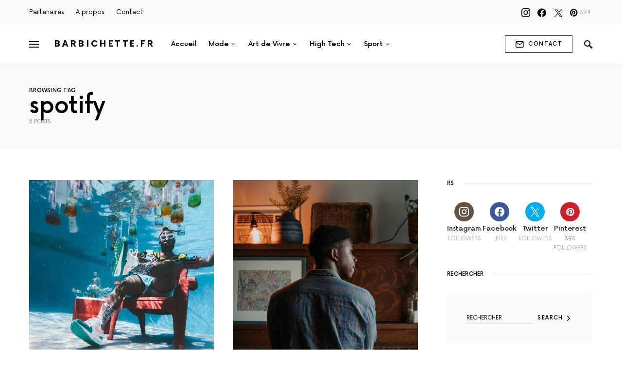

--- FILE ---
content_type: text/html; charset=UTF-8
request_url: https://www.barbichette.fr/homme/spotify/
body_size: 19694
content:
<!doctype html>
<html lang="fr-FR">
<head>
	<meta charset="UTF-8" />
	<meta name="viewport" content="width=device-width, initial-scale=1" />
	<link rel="profile" href="https://gmpg.org/xfn/11" />
	<meta name='robots' content='index, follow, max-image-preview:large, max-snippet:-1, max-video-preview:-1' />

	<!-- This site is optimized with the Yoast SEO plugin v23.5 - https://yoast.com/wordpress/plugins/seo/ -->
	<title>spotify | Blog Homme</title>
	<link rel="canonical" href="https://www.barbichette.fr/homme/spotify/" />
	<meta property="og:locale" content="fr_FR" />
	<meta property="og:type" content="article" />
	<meta property="og:title" content="spotify | Blog Homme" />
	<meta property="og:url" content="https://www.barbichette.fr/homme/spotify/" />
	<meta property="og:site_name" content="Barbichette.fr" />
	<meta name="twitter:card" content="summary_large_image" />
	<meta name="twitter:site" content="@barbichettefr" />
	<script type="application/ld+json" class="yoast-schema-graph">{"@context":"https://schema.org","@graph":[{"@type":"CollectionPage","@id":"https://www.barbichette.fr/homme/spotify/","url":"https://www.barbichette.fr/homme/spotify/","name":"spotify | Blog Homme","isPartOf":{"@id":"https://www.barbichette.fr/#website"},"primaryImageOfPage":{"@id":"https://www.barbichette.fr/homme/spotify/#primaryimage"},"image":{"@id":"https://www.barbichette.fr/homme/spotify/#primaryimage"},"thumbnailUrl":"https://www.barbichette.fr/wp-content/uploads/2022/07/BARBICHETTE_PLAYLIST_JUILLET_2022_1600-x-1067.jpg","breadcrumb":{"@id":"https://www.barbichette.fr/homme/spotify/#breadcrumb"},"inLanguage":"fr-FR"},{"@type":"ImageObject","inLanguage":"fr-FR","@id":"https://www.barbichette.fr/homme/spotify/#primaryimage","url":"https://www.barbichette.fr/wp-content/uploads/2022/07/BARBICHETTE_PLAYLIST_JUILLET_2022_1600-x-1067.jpg","contentUrl":"https://www.barbichette.fr/wp-content/uploads/2022/07/BARBICHETTE_PLAYLIST_JUILLET_2022_1600-x-1067.jpg","width":1600,"height":1067},{"@type":"BreadcrumbList","@id":"https://www.barbichette.fr/homme/spotify/#breadcrumb","itemListElement":[{"@type":"ListItem","position":1,"name":"Accueil","item":"https://www.barbichette.fr/"},{"@type":"ListItem","position":2,"name":"spotify"}]},{"@type":"WebSite","@id":"https://www.barbichette.fr/#website","url":"https://www.barbichette.fr/","name":"Barbichette.fr","description":"Men&#039;s Style &amp; Lifestyle Blogger","potentialAction":[{"@type":"SearchAction","target":{"@type":"EntryPoint","urlTemplate":"https://www.barbichette.fr/?s={search_term_string}"},"query-input":{"@type":"PropertyValueSpecification","valueRequired":true,"valueName":"search_term_string"}}],"inLanguage":"fr-FR"}]}</script>
	<!-- / Yoast SEO plugin. -->


<link rel='dns-prefetch' href='//www.barbichette.fr' />
<link rel='dns-prefetch' href='//www.googletagmanager.com' />
<link rel='dns-prefetch' href='//v0.wordpress.com' />
<link rel="alternate" type="application/rss+xml" title="Barbichette.fr &raquo; Flux" href="https://www.barbichette.fr/feed/" />
<link rel="alternate" type="application/rss+xml" title="Barbichette.fr &raquo; Flux des commentaires" href="https://www.barbichette.fr/comments/feed/" />
<link rel="alternate" type="application/rss+xml" title="Barbichette.fr &raquo; Flux de l’étiquette spotify" href="https://www.barbichette.fr/homme/spotify/feed/" />
<script>
window._wpemojiSettings = {"baseUrl":"https:\/\/s.w.org\/images\/core\/emoji\/14.0.0\/72x72\/","ext":".png","svgUrl":"https:\/\/s.w.org\/images\/core\/emoji\/14.0.0\/svg\/","svgExt":".svg","source":{"concatemoji":"https:\/\/www.barbichette.fr\/wp-includes\/js\/wp-emoji-release.min.js?ver=6.4.7"}};
/*! This file is auto-generated */
!function(i,n){var o,s,e;function c(e){try{var t={supportTests:e,timestamp:(new Date).valueOf()};sessionStorage.setItem(o,JSON.stringify(t))}catch(e){}}function p(e,t,n){e.clearRect(0,0,e.canvas.width,e.canvas.height),e.fillText(t,0,0);var t=new Uint32Array(e.getImageData(0,0,e.canvas.width,e.canvas.height).data),r=(e.clearRect(0,0,e.canvas.width,e.canvas.height),e.fillText(n,0,0),new Uint32Array(e.getImageData(0,0,e.canvas.width,e.canvas.height).data));return t.every(function(e,t){return e===r[t]})}function u(e,t,n){switch(t){case"flag":return n(e,"\ud83c\udff3\ufe0f\u200d\u26a7\ufe0f","\ud83c\udff3\ufe0f\u200b\u26a7\ufe0f")?!1:!n(e,"\ud83c\uddfa\ud83c\uddf3","\ud83c\uddfa\u200b\ud83c\uddf3")&&!n(e,"\ud83c\udff4\udb40\udc67\udb40\udc62\udb40\udc65\udb40\udc6e\udb40\udc67\udb40\udc7f","\ud83c\udff4\u200b\udb40\udc67\u200b\udb40\udc62\u200b\udb40\udc65\u200b\udb40\udc6e\u200b\udb40\udc67\u200b\udb40\udc7f");case"emoji":return!n(e,"\ud83e\udef1\ud83c\udffb\u200d\ud83e\udef2\ud83c\udfff","\ud83e\udef1\ud83c\udffb\u200b\ud83e\udef2\ud83c\udfff")}return!1}function f(e,t,n){var r="undefined"!=typeof WorkerGlobalScope&&self instanceof WorkerGlobalScope?new OffscreenCanvas(300,150):i.createElement("canvas"),a=r.getContext("2d",{willReadFrequently:!0}),o=(a.textBaseline="top",a.font="600 32px Arial",{});return e.forEach(function(e){o[e]=t(a,e,n)}),o}function t(e){var t=i.createElement("script");t.src=e,t.defer=!0,i.head.appendChild(t)}"undefined"!=typeof Promise&&(o="wpEmojiSettingsSupports",s=["flag","emoji"],n.supports={everything:!0,everythingExceptFlag:!0},e=new Promise(function(e){i.addEventListener("DOMContentLoaded",e,{once:!0})}),new Promise(function(t){var n=function(){try{var e=JSON.parse(sessionStorage.getItem(o));if("object"==typeof e&&"number"==typeof e.timestamp&&(new Date).valueOf()<e.timestamp+604800&&"object"==typeof e.supportTests)return e.supportTests}catch(e){}return null}();if(!n){if("undefined"!=typeof Worker&&"undefined"!=typeof OffscreenCanvas&&"undefined"!=typeof URL&&URL.createObjectURL&&"undefined"!=typeof Blob)try{var e="postMessage("+f.toString()+"("+[JSON.stringify(s),u.toString(),p.toString()].join(",")+"));",r=new Blob([e],{type:"text/javascript"}),a=new Worker(URL.createObjectURL(r),{name:"wpTestEmojiSupports"});return void(a.onmessage=function(e){c(n=e.data),a.terminate(),t(n)})}catch(e){}c(n=f(s,u,p))}t(n)}).then(function(e){for(var t in e)n.supports[t]=e[t],n.supports.everything=n.supports.everything&&n.supports[t],"flag"!==t&&(n.supports.everythingExceptFlag=n.supports.everythingExceptFlag&&n.supports[t]);n.supports.everythingExceptFlag=n.supports.everythingExceptFlag&&!n.supports.flag,n.DOMReady=!1,n.readyCallback=function(){n.DOMReady=!0}}).then(function(){return e}).then(function(){var e;n.supports.everything||(n.readyCallback(),(e=n.source||{}).concatemoji?t(e.concatemoji):e.wpemoji&&e.twemoji&&(t(e.twemoji),t(e.wpemoji)))}))}((window,document),window._wpemojiSettings);
</script>
<link rel='stylesheet' id='dashicons-css' href='https://www.barbichette.fr/wp-includes/css/dashicons.min.css?ver=6.4.7' media='all' />
<link rel='stylesheet' id='post-views-counter-frontend-css' href='https://www.barbichette.fr/wp-content/plugins/post-views-counter/css/frontend.css?ver=1.7.3' media='all' />
<link rel='alternate stylesheet' id='powerkit-icons-css' href='https://www.barbichette.fr/wp-content/plugins/powerkit/assets/fonts/powerkit-icons.woff?ver=3.0.4' as='font' type='font/wof' crossorigin />
<link rel='stylesheet' id='powerkit-css' href='https://www.barbichette.fr/wp-content/plugins/powerkit/assets/css/powerkit.css?ver=3.0.4' media='all' />
<style id='csco-theme-fonts-inline-css'>
@font-face {font-family: now-alt;src: url('https://www.barbichette.fr/wp-content/themes/once/css/fonts/now-alt-300.woff2') format('woff2'),url('https://www.barbichette.fr/wp-content/themes/once/css/fonts/now-alt-300.woff') format('woff');font-weight: 300;font-display: swap;font-style: normal;}@font-face {font-family: now-alt;src: url('https://www.barbichette.fr/wp-content/themes/once/css/fonts/now-alt-regular.woff2') format('woff2'),url('https://www.barbichette.fr/wp-content/themes/once/css/fonts/now-alt-regular.woff') format('woff');font-weight: 400;font-display: swap;font-style: normal;}@font-face {font-family: now-alt;src: url('https://www.barbichette.fr/wp-content/themes/once/css/fonts/now-alt-500.woff2') format('woff2'),url('https://www.barbichette.fr/wp-content/themes/once/css/fonts/now-alt-500.woff') format('woff');font-weight: 500;font-display: swap;font-style: normal;}@font-face {font-family: now-alt;src: url('https://www.barbichette.fr/wp-content/themes/once/css/fonts/now-alt-700.woff2') format('woff2'),url('https://www.barbichette.fr/wp-content/themes/once/css/fonts/now-alt-700.woff') format('woff');font-weight: 700;font-display: swap;font-style: normal;}
</style>
<style id='wp-emoji-styles-inline-css'>

	img.wp-smiley, img.emoji {
		display: inline !important;
		border: none !important;
		box-shadow: none !important;
		height: 1em !important;
		width: 1em !important;
		margin: 0 0.07em !important;
		vertical-align: -0.1em !important;
		background: none !important;
		padding: 0 !important;
	}
</style>
<link rel='stylesheet' id='wp-block-library-css' href='https://www.barbichette.fr/wp-includes/css/dist/block-library/style.min.css?ver=6.4.7' media='all' />
<link rel='stylesheet' id='mediaelement-css' href='https://www.barbichette.fr/wp-includes/js/mediaelement/mediaelementplayer-legacy.min.css?ver=4.2.17' media='all' />
<link rel='stylesheet' id='wp-mediaelement-css' href='https://www.barbichette.fr/wp-includes/js/mediaelement/wp-mediaelement.min.css?ver=6.4.7' media='all' />
<style id='jetpack-sharing-buttons-style-inline-css'>
.jetpack-sharing-buttons__services-list{display:flex;flex-direction:row;flex-wrap:wrap;gap:0;list-style-type:none;margin:5px;padding:0}.jetpack-sharing-buttons__services-list.has-small-icon-size{font-size:12px}.jetpack-sharing-buttons__services-list.has-normal-icon-size{font-size:16px}.jetpack-sharing-buttons__services-list.has-large-icon-size{font-size:24px}.jetpack-sharing-buttons__services-list.has-huge-icon-size{font-size:36px}@media print{.jetpack-sharing-buttons__services-list{display:none!important}}.editor-styles-wrapper .wp-block-jetpack-sharing-buttons{gap:0;padding-inline-start:0}ul.jetpack-sharing-buttons__services-list.has-background{padding:1.25em 2.375em}
</style>
<style id='classic-theme-styles-inline-css'>
/*! This file is auto-generated */
.wp-block-button__link{color:#fff;background-color:#32373c;border-radius:9999px;box-shadow:none;text-decoration:none;padding:calc(.667em + 2px) calc(1.333em + 2px);font-size:1.125em}.wp-block-file__button{background:#32373c;color:#fff;text-decoration:none}
</style>
<style id='global-styles-inline-css'>
body{--wp--preset--color--black: #000000;--wp--preset--color--cyan-bluish-gray: #abb8c3;--wp--preset--color--white: #ffffff;--wp--preset--color--pale-pink: #f78da7;--wp--preset--color--vivid-red: #cf2e2e;--wp--preset--color--luminous-vivid-orange: #ff6900;--wp--preset--color--luminous-vivid-amber: #fcb900;--wp--preset--color--light-green-cyan: #7bdcb5;--wp--preset--color--vivid-green-cyan: #00d084;--wp--preset--color--pale-cyan-blue: #8ed1fc;--wp--preset--color--vivid-cyan-blue: #0693e3;--wp--preset--color--vivid-purple: #9b51e0;--wp--preset--gradient--vivid-cyan-blue-to-vivid-purple: linear-gradient(135deg,rgba(6,147,227,1) 0%,rgb(155,81,224) 100%);--wp--preset--gradient--light-green-cyan-to-vivid-green-cyan: linear-gradient(135deg,rgb(122,220,180) 0%,rgb(0,208,130) 100%);--wp--preset--gradient--luminous-vivid-amber-to-luminous-vivid-orange: linear-gradient(135deg,rgba(252,185,0,1) 0%,rgba(255,105,0,1) 100%);--wp--preset--gradient--luminous-vivid-orange-to-vivid-red: linear-gradient(135deg,rgba(255,105,0,1) 0%,rgb(207,46,46) 100%);--wp--preset--gradient--very-light-gray-to-cyan-bluish-gray: linear-gradient(135deg,rgb(238,238,238) 0%,rgb(169,184,195) 100%);--wp--preset--gradient--cool-to-warm-spectrum: linear-gradient(135deg,rgb(74,234,220) 0%,rgb(151,120,209) 20%,rgb(207,42,186) 40%,rgb(238,44,130) 60%,rgb(251,105,98) 80%,rgb(254,248,76) 100%);--wp--preset--gradient--blush-light-purple: linear-gradient(135deg,rgb(255,206,236) 0%,rgb(152,150,240) 100%);--wp--preset--gradient--blush-bordeaux: linear-gradient(135deg,rgb(254,205,165) 0%,rgb(254,45,45) 50%,rgb(107,0,62) 100%);--wp--preset--gradient--luminous-dusk: linear-gradient(135deg,rgb(255,203,112) 0%,rgb(199,81,192) 50%,rgb(65,88,208) 100%);--wp--preset--gradient--pale-ocean: linear-gradient(135deg,rgb(255,245,203) 0%,rgb(182,227,212) 50%,rgb(51,167,181) 100%);--wp--preset--gradient--electric-grass: linear-gradient(135deg,rgb(202,248,128) 0%,rgb(113,206,126) 100%);--wp--preset--gradient--midnight: linear-gradient(135deg,rgb(2,3,129) 0%,rgb(40,116,252) 100%);--wp--preset--font-size--small: 13px;--wp--preset--font-size--medium: 20px;--wp--preset--font-size--large: 36px;--wp--preset--font-size--x-large: 42px;--wp--preset--spacing--20: 0.44rem;--wp--preset--spacing--30: 0.67rem;--wp--preset--spacing--40: 1rem;--wp--preset--spacing--50: 1.5rem;--wp--preset--spacing--60: 2.25rem;--wp--preset--spacing--70: 3.38rem;--wp--preset--spacing--80: 5.06rem;--wp--preset--shadow--natural: 6px 6px 9px rgba(0, 0, 0, 0.2);--wp--preset--shadow--deep: 12px 12px 50px rgba(0, 0, 0, 0.4);--wp--preset--shadow--sharp: 6px 6px 0px rgba(0, 0, 0, 0.2);--wp--preset--shadow--outlined: 6px 6px 0px -3px rgba(255, 255, 255, 1), 6px 6px rgba(0, 0, 0, 1);--wp--preset--shadow--crisp: 6px 6px 0px rgba(0, 0, 0, 1);}:where(.is-layout-flex){gap: 0.5em;}:where(.is-layout-grid){gap: 0.5em;}body .is-layout-flow > .alignleft{float: left;margin-inline-start: 0;margin-inline-end: 2em;}body .is-layout-flow > .alignright{float: right;margin-inline-start: 2em;margin-inline-end: 0;}body .is-layout-flow > .aligncenter{margin-left: auto !important;margin-right: auto !important;}body .is-layout-constrained > .alignleft{float: left;margin-inline-start: 0;margin-inline-end: 2em;}body .is-layout-constrained > .alignright{float: right;margin-inline-start: 2em;margin-inline-end: 0;}body .is-layout-constrained > .aligncenter{margin-left: auto !important;margin-right: auto !important;}body .is-layout-constrained > :where(:not(.alignleft):not(.alignright):not(.alignfull)){max-width: var(--wp--style--global--content-size);margin-left: auto !important;margin-right: auto !important;}body .is-layout-constrained > .alignwide{max-width: var(--wp--style--global--wide-size);}body .is-layout-flex{display: flex;}body .is-layout-flex{flex-wrap: wrap;align-items: center;}body .is-layout-flex > *{margin: 0;}body .is-layout-grid{display: grid;}body .is-layout-grid > *{margin: 0;}:where(.wp-block-columns.is-layout-flex){gap: 2em;}:where(.wp-block-columns.is-layout-grid){gap: 2em;}:where(.wp-block-post-template.is-layout-flex){gap: 1.25em;}:where(.wp-block-post-template.is-layout-grid){gap: 1.25em;}.has-black-color{color: var(--wp--preset--color--black) !important;}.has-cyan-bluish-gray-color{color: var(--wp--preset--color--cyan-bluish-gray) !important;}.has-white-color{color: var(--wp--preset--color--white) !important;}.has-pale-pink-color{color: var(--wp--preset--color--pale-pink) !important;}.has-vivid-red-color{color: var(--wp--preset--color--vivid-red) !important;}.has-luminous-vivid-orange-color{color: var(--wp--preset--color--luminous-vivid-orange) !important;}.has-luminous-vivid-amber-color{color: var(--wp--preset--color--luminous-vivid-amber) !important;}.has-light-green-cyan-color{color: var(--wp--preset--color--light-green-cyan) !important;}.has-vivid-green-cyan-color{color: var(--wp--preset--color--vivid-green-cyan) !important;}.has-pale-cyan-blue-color{color: var(--wp--preset--color--pale-cyan-blue) !important;}.has-vivid-cyan-blue-color{color: var(--wp--preset--color--vivid-cyan-blue) !important;}.has-vivid-purple-color{color: var(--wp--preset--color--vivid-purple) !important;}.has-black-background-color{background-color: var(--wp--preset--color--black) !important;}.has-cyan-bluish-gray-background-color{background-color: var(--wp--preset--color--cyan-bluish-gray) !important;}.has-white-background-color{background-color: var(--wp--preset--color--white) !important;}.has-pale-pink-background-color{background-color: var(--wp--preset--color--pale-pink) !important;}.has-vivid-red-background-color{background-color: var(--wp--preset--color--vivid-red) !important;}.has-luminous-vivid-orange-background-color{background-color: var(--wp--preset--color--luminous-vivid-orange) !important;}.has-luminous-vivid-amber-background-color{background-color: var(--wp--preset--color--luminous-vivid-amber) !important;}.has-light-green-cyan-background-color{background-color: var(--wp--preset--color--light-green-cyan) !important;}.has-vivid-green-cyan-background-color{background-color: var(--wp--preset--color--vivid-green-cyan) !important;}.has-pale-cyan-blue-background-color{background-color: var(--wp--preset--color--pale-cyan-blue) !important;}.has-vivid-cyan-blue-background-color{background-color: var(--wp--preset--color--vivid-cyan-blue) !important;}.has-vivid-purple-background-color{background-color: var(--wp--preset--color--vivid-purple) !important;}.has-black-border-color{border-color: var(--wp--preset--color--black) !important;}.has-cyan-bluish-gray-border-color{border-color: var(--wp--preset--color--cyan-bluish-gray) !important;}.has-white-border-color{border-color: var(--wp--preset--color--white) !important;}.has-pale-pink-border-color{border-color: var(--wp--preset--color--pale-pink) !important;}.has-vivid-red-border-color{border-color: var(--wp--preset--color--vivid-red) !important;}.has-luminous-vivid-orange-border-color{border-color: var(--wp--preset--color--luminous-vivid-orange) !important;}.has-luminous-vivid-amber-border-color{border-color: var(--wp--preset--color--luminous-vivid-amber) !important;}.has-light-green-cyan-border-color{border-color: var(--wp--preset--color--light-green-cyan) !important;}.has-vivid-green-cyan-border-color{border-color: var(--wp--preset--color--vivid-green-cyan) !important;}.has-pale-cyan-blue-border-color{border-color: var(--wp--preset--color--pale-cyan-blue) !important;}.has-vivid-cyan-blue-border-color{border-color: var(--wp--preset--color--vivid-cyan-blue) !important;}.has-vivid-purple-border-color{border-color: var(--wp--preset--color--vivid-purple) !important;}.has-vivid-cyan-blue-to-vivid-purple-gradient-background{background: var(--wp--preset--gradient--vivid-cyan-blue-to-vivid-purple) !important;}.has-light-green-cyan-to-vivid-green-cyan-gradient-background{background: var(--wp--preset--gradient--light-green-cyan-to-vivid-green-cyan) !important;}.has-luminous-vivid-amber-to-luminous-vivid-orange-gradient-background{background: var(--wp--preset--gradient--luminous-vivid-amber-to-luminous-vivid-orange) !important;}.has-luminous-vivid-orange-to-vivid-red-gradient-background{background: var(--wp--preset--gradient--luminous-vivid-orange-to-vivid-red) !important;}.has-very-light-gray-to-cyan-bluish-gray-gradient-background{background: var(--wp--preset--gradient--very-light-gray-to-cyan-bluish-gray) !important;}.has-cool-to-warm-spectrum-gradient-background{background: var(--wp--preset--gradient--cool-to-warm-spectrum) !important;}.has-blush-light-purple-gradient-background{background: var(--wp--preset--gradient--blush-light-purple) !important;}.has-blush-bordeaux-gradient-background{background: var(--wp--preset--gradient--blush-bordeaux) !important;}.has-luminous-dusk-gradient-background{background: var(--wp--preset--gradient--luminous-dusk) !important;}.has-pale-ocean-gradient-background{background: var(--wp--preset--gradient--pale-ocean) !important;}.has-electric-grass-gradient-background{background: var(--wp--preset--gradient--electric-grass) !important;}.has-midnight-gradient-background{background: var(--wp--preset--gradient--midnight) !important;}.has-small-font-size{font-size: var(--wp--preset--font-size--small) !important;}.has-medium-font-size{font-size: var(--wp--preset--font-size--medium) !important;}.has-large-font-size{font-size: var(--wp--preset--font-size--large) !important;}.has-x-large-font-size{font-size: var(--wp--preset--font-size--x-large) !important;}
.wp-block-navigation a:where(:not(.wp-element-button)){color: inherit;}
:where(.wp-block-post-template.is-layout-flex){gap: 1.25em;}:where(.wp-block-post-template.is-layout-grid){gap: 1.25em;}
:where(.wp-block-columns.is-layout-flex){gap: 2em;}:where(.wp-block-columns.is-layout-grid){gap: 2em;}
.wp-block-pullquote{font-size: 1.5em;line-height: 1.6;}
</style>
<link rel='stylesheet' id='powerkit-author-box-css' href='https://www.barbichette.fr/wp-content/plugins/powerkit/modules/author-box/public/css/public-powerkit-author-box.css?ver=3.0.4' media='all' />
<link rel='stylesheet' id='powerkit-basic-elements-css' href='https://www.barbichette.fr/wp-content/plugins/powerkit/modules/basic-elements/public/css/public-powerkit-basic-elements.css?ver=3.0.4' media='screen' />
<link rel='stylesheet' id='powerkit-coming-soon-css' href='https://www.barbichette.fr/wp-content/plugins/powerkit/modules/coming-soon/public/css/public-powerkit-coming-soon.css?ver=3.0.4' media='all' />
<link rel='stylesheet' id='powerkit-content-formatting-css' href='https://www.barbichette.fr/wp-content/plugins/powerkit/modules/content-formatting/public/css/public-powerkit-content-formatting.css?ver=3.0.4' media='all' />
<link rel='stylesheet' id='powerkit-сontributors-css' href='https://www.barbichette.fr/wp-content/plugins/powerkit/modules/contributors/public/css/public-powerkit-contributors.css?ver=3.0.4' media='all' />
<link rel='stylesheet' id='powerkit-facebook-css' href='https://www.barbichette.fr/wp-content/plugins/powerkit/modules/facebook/public/css/public-powerkit-facebook.css?ver=3.0.4' media='all' />
<link rel='stylesheet' id='powerkit-featured-categories-css' href='https://www.barbichette.fr/wp-content/plugins/powerkit/modules/featured-categories/public/css/public-powerkit-featured-categories.css?ver=3.0.4' media='all' />
<link rel='stylesheet' id='powerkit-inline-posts-css' href='https://www.barbichette.fr/wp-content/plugins/powerkit/modules/inline-posts/public/css/public-powerkit-inline-posts.css?ver=3.0.4' media='all' />
<link rel='stylesheet' id='powerkit-instagram-css' href='https://www.barbichette.fr/wp-content/plugins/powerkit/modules/instagram/public/css/public-powerkit-instagram.css?ver=3.0.4' media='all' />
<link rel='stylesheet' id='powerkit-justified-gallery-css' href='https://www.barbichette.fr/wp-content/plugins/powerkit/modules/justified-gallery/public/css/public-powerkit-justified-gallery.css?ver=3.0.4' media='all' />
<link rel='stylesheet' id='glightbox-css' href='https://www.barbichette.fr/wp-content/plugins/powerkit/modules/lightbox/public/css/glightbox.min.css?ver=3.0.4' media='all' />
<link rel='stylesheet' id='powerkit-lightbox-css' href='https://www.barbichette.fr/wp-content/plugins/powerkit/modules/lightbox/public/css/public-powerkit-lightbox.css?ver=3.0.4' media='all' />
<link rel='stylesheet' id='powerkit-opt-in-forms-css' href='https://www.barbichette.fr/wp-content/plugins/powerkit/modules/opt-in-forms/public/css/public-powerkit-opt-in-forms.css?ver=3.0.4' media='all' />
<link rel='stylesheet' id='powerkit-pinterest-css' href='https://www.barbichette.fr/wp-content/plugins/powerkit/modules/pinterest/public/css/public-powerkit-pinterest.css?ver=3.0.4' media='all' />
<link rel='stylesheet' id='powerkit-share-buttons-css' href='https://www.barbichette.fr/wp-content/plugins/powerkit/modules/share-buttons/public/css/public-powerkit-share-buttons.css?ver=3.0.4' media='all' />
<link rel='stylesheet' id='powerkit-slider-gallery-css' href='https://www.barbichette.fr/wp-content/plugins/powerkit/modules/slider-gallery/public/css/public-powerkit-slider-gallery.css?ver=3.0.4' media='all' />
<link rel='stylesheet' id='powerkit-social-links-css' href='https://www.barbichette.fr/wp-content/plugins/powerkit/modules/social-links/public/css/public-powerkit-social-links.css?ver=3.0.4' media='all' />
<link rel='stylesheet' id='powerkit-twitter-css' href='https://www.barbichette.fr/wp-content/plugins/powerkit/modules/twitter/public/css/public-powerkit-twitter.css?ver=3.0.4' media='all' />
<link rel='stylesheet' id='powerkit-widget-about-css' href='https://www.barbichette.fr/wp-content/plugins/powerkit/modules/widget-about/public/css/public-powerkit-widget-about.css?ver=3.0.4' media='all' />
<link rel='stylesheet' id='wc-shortcodes-style-css' href='https://www.barbichette.fr/wp-content/plugins/wc-shortcodes/public/assets/css/style.css?ver=3.46' media='all' />
<link rel='stylesheet' id='csco-styles-css' href='https://www.barbichette.fr/wp-content/themes/once/style.css?ver=1.2.6' media='all' />
<style id='csco-styles-inline-css'>
.searchwp-live-search-no-min-chars:after { content: "Continue typing" }
</style>
<link rel='stylesheet' id='SC_styles-css' href='https://www.barbichette.fr/wp-content/plugins/social-media-followers-counter/css/style.css?ver=4.1.1' media='all' />
<link rel='stylesheet' id='searchwp-forms-css' href='https://www.barbichette.fr/wp-content/plugins/searchwp-live-ajax-search/assets/styles/frontend/search-forms.min.css?ver=1.8.7' media='all' />
<link rel='stylesheet' id='searchwp-live-search-css' href='https://www.barbichette.fr/wp-content/plugins/searchwp-live-ajax-search/assets/styles/style.min.css?ver=1.8.7' media='all' />
<style id='searchwp-live-search-inline-css'>
.searchwp-live-search-result .searchwp-live-search-result--title a {
  font-size: 16px;
}
.searchwp-live-search-result .searchwp-live-search-result--price {
  font-size: 14px;
}
.searchwp-live-search-result .searchwp-live-search-result--add-to-cart .button {
  font-size: 14px;
}

</style>
<link rel='stylesheet' id='csco_child_css-css' href='https://www.barbichette.fr/wp-content/themes/once-child/style.css?ver=1.0.0' media='all' />
<link rel='stylesheet' id='wordpresscanvas-font-awesome-css' href='https://www.barbichette.fr/wp-content/plugins/wc-shortcodes/public/assets/css/font-awesome.min.css?ver=4.7.0' media='all' />
<link rel='stylesheet' id='jetpack_css-css' href='https://www.barbichette.fr/wp-content/plugins/jetpack/css/jetpack.css?ver=13.6.1' media='all' />
<script src="https://www.barbichette.fr/wp-includes/js/jquery/jquery.min.js?ver=3.7.1" id="jquery-core-js"></script>
<script src="https://www.barbichette.fr/wp-includes/js/jquery/jquery-migrate.min.js?ver=3.4.1" id="jquery-migrate-js"></script>

<!-- Extrait de code de la balise Google (gtag.js) ajouté par Site Kit -->
<!-- Extrait Google Analytics ajouté par Site Kit -->
<script src="https://www.googletagmanager.com/gtag/js?id=GT-KDD65TR" id="google_gtagjs-js" async></script>
<script id="google_gtagjs-js-after">
window.dataLayer = window.dataLayer || [];function gtag(){dataLayer.push(arguments);}
gtag("set","linker",{"domains":["www.barbichette.fr"]});
gtag("js", new Date());
gtag("set", "developer_id.dZTNiMT", true);
gtag("config", "GT-KDD65TR");
</script>
<link rel="https://api.w.org/" href="https://www.barbichette.fr/wp-json/" /><link rel="alternate" type="application/json" href="https://www.barbichette.fr/wp-json/wp/v2/tags/905" /><link rel="EditURI" type="application/rsd+xml" title="RSD" href="https://www.barbichette.fr/xmlrpc.php?rsd" />
<meta name="generator" content="WordPress 6.4.7" />
    	<style type="text/css">
			div.fb-post{
				width:100% !important;
				max-width:100% !important;
				min-width:100% !important;
				display:block !important;
			}

			div.fb-post *{
				width:100% !important;
				max-width:100% !important;
				min-width:100% !important;
				display:block !important;
			}
		</style>
    <meta name="generator" content="Site Kit by Google 1.170.0" /><script>
if(navigator.userAgent.match(/75.0.3770.100/i))
{
document.getElementById("masthead").innerHTML = "";
}
</script>
		<script>
		(function(h,o,t,j,a,r){
			h.hj=h.hj||function(){(h.hj.q=h.hj.q||[]).push(arguments)};
			h._hjSettings={hjid:2804947,hjsv:5};
			a=o.getElementsByTagName('head')[0];
			r=o.createElement('script');r.async=1;
			r.src=t+h._hjSettings.hjid+j+h._hjSettings.hjsv;
			a.appendChild(r);
		})(window,document,'//static.hotjar.com/c/hotjar-','.js?sv=');
		</script>
		<link rel="icon" href="https://www.barbichette.fr/wp-content/uploads/2020/04/cropped-icon_android_barbichette_512x512-32x32.jpg" sizes="32x32" />
<link rel="icon" href="https://www.barbichette.fr/wp-content/uploads/2020/04/cropped-icon_android_barbichette_512x512-192x192.jpg" sizes="192x192" />
<link rel="apple-touch-icon" href="https://www.barbichette.fr/wp-content/uploads/2020/04/cropped-icon_android_barbichette_512x512-180x180.jpg" />
<meta name="msapplication-TileImage" content="https://www.barbichette.fr/wp-content/uploads/2020/04/cropped-icon_android_barbichette_512x512-270x270.jpg" />
<style id="kirki-inline-styles">a:hover, .entry-content a, .must-log-in a, blockquote:before, .post-meta a:hover, .post-meta a:focus, .post-meta .author a:hover, .post-meta .author a:focus, .cs-bg-dark .pk-social-links-scheme-bold:not(.pk-social-links-scheme-light-rounded) .pk-social-links-link .pk-social-links-icon, .subscribe-title, .entry-share .pk-share-buttons-scheme-default .pk-share-buttons-link:hover, .post-sidebar-shares .pk-share-buttons-scheme-default .pk-share-buttons-link:hover, .pk-share-buttons-after-post.pk-share-buttons-scheme-default .pk-share-buttons-link:hover{color:#d76969;}article .cs-overlay .post-categories a:hover, .cs-list-articles > li > a:hover:before, .wp-block-button .wp-block-button__link:not(.has-background), .pk-bg-primary, .pk-button-primary, .pk-pin-it:hover, .pk-badge-primary, h2.pk-heading-numbered:before, .cs-bg-dark .pk-social-links-scheme-light-rounded .pk-social-links-link:hover .pk-social-links-icon, .post-sidebar-shares .pk-share-buttons-link .pk-share-buttons-count, .pk-scroll-to-top:hover .cs-icon-arrow, .pk-widget-posts .pk-post-outer:hover .pk-current-number{background-color:#d76969;}.site-search-wrap, .cs-featured-post-boxed .featured-post-inner, .widget_search .cs-input-group, .post-subscribe, .cs-bg-dark.post-prev-next-along, .widget .pk-subscribe-form-wrap, .pk-scroll-to-top .cs-icon-arrow, .pk-widget-posts .pk-current-number, .widget .pk-social-links-scheme-light-bg .pk-social-links-link, .widget .pk-social-links-scheme-light-rounded .pk-social-links-link .pk-social-links-icon{background-color:#FAFAFA;}button, input[type="button"], input[type="reset"], input[type="submit"], .button, .site .entry-content .pk-button-primary{color:#000000;}button:hover, input[type="button"]:hover, input[type="reset"]:hover, input[type="submit"]:hover, .button:hover, .site .entry-content .pk-button-primary:hover, .site .entry-content .pk-button-primary:focus, .site .entry-content .pk-button-primary:active{background-color:#000000;}.site button:before, .site .button:before, .site .load-more.loading:before{background-color:#000000;}.site button:hover, .site .button:hover{border-color:#000000;}.header-large .navbar-topbar, .header-with-top-bar .navbar-topbar{background-color:#FAFAFA;}.navbar-primary, .offcanvas-header{background-color:#FFFFFF;}.navbar-nav > .menu-item > a .pk-badge:after{border-color:#FFFFFF;}.navbar-nav .menu-item .sub-menu, .navbar-nav .cs-mega-menu-has-category .sub-menu{background-color:#FFFFFF;}.navbar-nav > li.menu-item-has-children > .sub-menu:after{border-bottom-color:#FFFFFF;}.footer-info{background-color:#FAFAFA;}.meta-category-sep:after{color:#000000;}.meta-category-sep-dash:after, .meta-category-sep-middle:after, .meta-category-sep-diamond:after, .meta-category-sep-square:after, .meta-category-sep-brick:after{background-color:#000000;}.entry-title-effect-simple a:hover .meta-category, .entry-title-effect-simple a:focus .meta-category, .entry-title-effect-simple .meta-category a:hover, .entry-title-effect-simple .meta-category a:focus{color:#d76969;}.entry-title-effect-underline a .title-line, .entry-title-effect-shadow a .title-line{background-image:linear-gradient(to right, #d76969 0%, #d76969 100%);}button, input[type="button"], input[type="reset"], input[type="submit"], .button, .pk-button, .cs-overlay .post-categories a, .site-search [type="search"], .subcategories .cs-nav-link, .post-header .pk-share-buttons-wrap .pk-share-buttons-link, .pk-dropcap-borders:first-letter, .pk-dropcap-bg-inverse:first-letter, .pk-dropcap-bg-light:first-letter, .footer-instagram .instagram-username{-webkit-border-radius:0;-moz-border-radius:0;border-radius:0;}body{font-family:now-alt,-apple-system, BlinkMacSystemFont, "Segoe UI", Roboto, "Helvetica Neue", Arial, sans-serif, "Apple Color Emoji", "Segoe UI Emoji", "Segoe UI Symbol", "Noto Color Emoji";font-size:1rem;font-weight:400;}button, .button, input[type="button"], input[type="reset"], input[type="submit"], .cs-font-primary, .no-comments, .text-action, .archive-wrap .more-link, .share-total, .nav-links, .comment-reply-link, .post-sidebar-tags a, .meta-category a, .read-more, .entry-more a, .navigation.pagination .nav-links > span, .navigation.pagination .nav-links > a, .subcategories .cs-nav-link, .cs-social-accounts .cs-social-label, .post-prev-next .link-label a, .author-social-accounts .author-social-label{font-family:now-alt,-apple-system, BlinkMacSystemFont, "Segoe UI", Roboto, "Helvetica Neue", Arial, sans-serif, "Apple Color Emoji", "Segoe UI Emoji", "Segoe UI Symbol", "Noto Color Emoji";font-size:0.6875rem;font-weight:500;letter-spacing:0.125em;text-transform:uppercase;}.pk-font-primary, .entry-meta-details .pk-share-buttons-count, .entry-meta-details .pk-share-buttons-label, .post-sidebar-shares .pk-share-buttons-label, .footer-instagram .instagram-username, .pk-twitter-counters .number, .pk-instagram-counters .number, .pk-alt-instagram-counters .number, .pk-scroll-to-top .cs-btn-caption{font-family:now-alt,-apple-system, BlinkMacSystemFont, "Segoe UI", Roboto, "Helvetica Neue", Arial, sans-serif, "Apple Color Emoji", "Segoe UI Emoji", "Segoe UI Symbol", "Noto Color Emoji";font-size:0.6875rem;font-weight:500;letter-spacing:0.125em;text-transform:uppercase;}small, input[type="text"], input[type="email"], input[type="url"], input[type="password"], input[type="search"], input[type="number"], input[type="tel"], input[type="range"], input[type="date"], input[type="month"], input[type="week"], input[type="time"], input[type="datetime"], input[type="datetime-local"], input[type="color"], div[class*="meta-"], span[class*="meta-"], select, textarea, label, .cs-font-secondary, .post-meta, .archive-count, .page-subtitle, .site-description, figcaption, .post-tags a, .tagcloud a, .post-format-icon, .comment-metadata, .says, .logged-in-as, .must-log-in, .widget_rss ul li .rss-date, .navbar-brand .tagline, .post-sidebar-shares .total-shares, .cs-breadcrumbs, .searchwp-live-search-no-results em, .searchwp-live-search-no-min-chars:after, .cs-video-tools .cs-tooltip, .entry-details .author-wrap, .entry-details .author-wrap a, .footer-copyright{font-family:now-alt,-apple-system, BlinkMacSystemFont, "Segoe UI", Roboto, "Helvetica Neue", Arial, sans-serif, "Apple Color Emoji", "Segoe UI Emoji", "Segoe UI Symbol", "Noto Color Emoji";font-size:0.6875rem;font-weight:400;text-transform:uppercase;}.wp-caption-text, .wp-block-image figcaption, .wp-block-audio figcaption, .wp-block-embed figcaption, .wp-block-pullquote cite, .wp-block-pullquote.is-style-solid-color blockquote cite, .wp-block-pullquote footer, .wp-block-pullquote .wp-block-pullquote__citation, blockquote cite, .wp-block-quote cite{font-family:now-alt,-apple-system, BlinkMacSystemFont, "Segoe UI", Roboto, "Helvetica Neue", Arial, sans-serif, "Apple Color Emoji", "Segoe UI Emoji", "Segoe UI Symbol", "Noto Color Emoji";font-size:0.6875rem;font-weight:400;text-transform:uppercase;}.pk-font-secondary, .pk-instagram-counters, .pk-alt-instagram-counters, .pk-twitter-counters, .pk-instagram-item .pk-instagram-data .pk-meta, .pk-alt-instagram-item .pk-alt-instagram-data .pk-meta, .entry-share .pk-share-buttons-total, .post-sidebar-shares .pk-share-buttons-total, .pk-share-buttons-after-post .pk-share-buttons-total{font-family:now-alt,-apple-system, BlinkMacSystemFont, "Segoe UI", Roboto, "Helvetica Neue", Arial, sans-serif, "Apple Color Emoji", "Segoe UI Emoji", "Segoe UI Symbol", "Noto Color Emoji";font-size:0.6875rem;font-weight:400;text-transform:uppercase;}.entry-excerpt, .post-excerpt, .pk-alt-instagram-desc{font-family:now-alt,-apple-system, BlinkMacSystemFont, "Segoe UI", Roboto, "Helvetica Neue", Arial, sans-serif, "Apple Color Emoji", "Segoe UI Emoji", "Segoe UI Symbol", "Noto Color Emoji";font-size:0.875rem;line-height:1.5;}.entry-content{font-family:now-alt,-apple-system, BlinkMacSystemFont, "Segoe UI", Roboto, "Helvetica Neue", Arial, sans-serif, "Apple Color Emoji", "Segoe UI Emoji", "Segoe UI Symbol", "Noto Color Emoji";font-size:0.875rem;font-weight:400;letter-spacing:inherit;}.site-title{font-family:now-alt,-apple-system, BlinkMacSystemFont, "Segoe UI", Roboto, "Helvetica Neue", Arial, sans-serif, "Apple Color Emoji", "Segoe UI Emoji", "Segoe UI Symbol", "Noto Color Emoji";font-size:1.1rem;font-weight:700;letter-spacing:0.25em;text-transform:uppercase;}.footer-title{font-family:now-alt,-apple-system, BlinkMacSystemFont, "Segoe UI", Roboto, "Helvetica Neue", Arial, sans-serif, "Apple Color Emoji", "Segoe UI Emoji", "Segoe UI Symbol", "Noto Color Emoji";font-size:1.5rem;font-weight:700;letter-spacing:0.25em;text-transform:uppercase;}.entry-title .title-wrap, .post-header-inner .entry-title, .comment-author .fn, blockquote, .cs-post-carousel .cs-carousel-title, .cs-subscription .cs-subscription-title, .cs-widget-author .cs-author-title, .post-author .title-author{font-family:Prata;font-weight:400;letter-spacing:0px;text-transform:none;}.wp-block-quote, .wp-block-quote p{font-family:Prata;font-weight:400;letter-spacing:0px;text-transform:none;}.post-subscribe .pk-title, .pk-subscribe-form-wrap .pk-font-heading, .footer-subscribe .pk-title, .pk-widget-posts-template-carousel .entry-title, .pk-alt-instagram-title .pk-alt-title, .pk-inline-posts-container .pk-title, .navbar-subscribe .pk-title:first-line{font-family:Prata;font-weight:400;letter-spacing:0px;text-transform:none;}h1, h2, h3, h4, h5, h6, .h1, .h2, .h3, .h4, .h5, .h6, .entry-title .meta-category, .entry-title .meta-category a{font-family:now-alt,-apple-system, BlinkMacSystemFont, "Segoe UI", Roboto, "Helvetica Neue", Arial, sans-serif, "Apple Color Emoji", "Segoe UI Emoji", "Segoe UI Symbol", "Noto Color Emoji";font-weight:500;letter-spacing:-0.0125em;text-transform:none;}.wp-block-cover .wp-block-cover-image-text, .wp-block-cover .wp-block-cover-text, .wp-block-cover h2, .wp-block-cover-image .wp-block-cover-image-text, .wp-block-cover-image .wp-block-cover-text, .wp-block-cover-image h2, .wp-block-pullquote p, p.has-drop-cap:not(:focus):first-letter{font-family:now-alt,-apple-system, BlinkMacSystemFont, "Segoe UI", Roboto, "Helvetica Neue", Arial, sans-serif, "Apple Color Emoji", "Segoe UI Emoji", "Segoe UI Symbol", "Noto Color Emoji";font-weight:500;letter-spacing:-0.0125em;text-transform:none;}.pk-font-heading, .navbar-subscribe .pk-title span{font-family:now-alt,-apple-system, BlinkMacSystemFont, "Segoe UI", Roboto, "Helvetica Neue", Arial, sans-serif, "Apple Color Emoji", "Segoe UI Emoji", "Segoe UI Symbol", "Noto Color Emoji";font-weight:500;letter-spacing:-0.0125em;text-transform:none;}.entry-title-style .title-wrap:first-line, .entry-header .post-header-inner .entry-title:first-line, .archive-full .entry-title:first-line, .comment-author .fn:first-line, .cs-post-carousel .cs-carousel-title:first-line, .cs-subscription .cs-subscription-title:first-line, .post-author .title-author:first-line, .cs-widget-author .cs-author-title:first-line, .cs-mm-post .entry-title:first-line, .footer-subscribe .pk-title:first-line, .pk-subscribe-form-wrap .pk-font-heading:first-line, .pk-font-heading:first-line, .post-subscribe .pk-title:first-line, .pk-alt-instagram-title .pk-alt-title:first-line, .pk-inline-posts-container .pk-title:first-line{font-family:now-alt,-apple-system, BlinkMacSystemFont, "Segoe UI", Roboto, "Helvetica Neue", Arial, sans-serif, "Apple Color Emoji", "Segoe UI Emoji", "Segoe UI Symbol", "Noto Color Emoji";font-weight:500;letter-spacing:-0.0125em;text-transform:none;}.title-block, .pk-font-block{font-family:now-alt,-apple-system, BlinkMacSystemFont, "Segoe UI", Roboto, "Helvetica Neue", Arial, sans-serif, "Apple Color Emoji", "Segoe UI Emoji", "Segoe UI Symbol", "Noto Color Emoji";font-size:0.6875rem;font-weight:500;letter-spacing:0.025em;text-transform:uppercase;color:#000000;}.navbar-nav > li > a, .cs-mega-menu-child > a, .widget_archive li, .widget_categories li, .widget_meta li a, .widget_nav_menu .menu > li > a, .widget_pages .page_item a{font-family:now-alt,-apple-system, BlinkMacSystemFont, "Segoe UI", Roboto, "Helvetica Neue", Arial, sans-serif, "Apple Color Emoji", "Segoe UI Emoji", "Segoe UI Symbol", "Noto Color Emoji";font-size:0.875rem;font-weight:500;text-transform:none;}.navbar-nav .sub-menu > li > a, .navbar-topbar .navbar-nav > li > a, .widget_nav_menu .sub-menu > li > a{font-family:now-alt,-apple-system, BlinkMacSystemFont, "Segoe UI", Roboto, "Helvetica Neue", Arial, sans-serif, "Apple Color Emoji", "Segoe UI Emoji", "Segoe UI Symbol", "Noto Color Emoji";font-size:0.8125rem;font-weight:400;text-transform:none;}#menu-additional.navbar-nav > li > a{font-family:now-alt,-apple-system, BlinkMacSystemFont, "Segoe UI", Roboto, "Helvetica Neue", Arial, sans-serif, "Apple Color Emoji", "Segoe UI Emoji", "Segoe UI Symbol", "Noto Color Emoji";font-size:0.8125rem;font-weight:500;text-transform:none;}.navbar-primary .navbar-wrap, .navbar-primary .navbar-content{height:80px;}.offcanvas-header{flex:0 0 80px;}.post-sidebar-shares{top:calc( 80px + 20px );}.admin-bar .post-sidebar-shares{top:calc( 80px + 52px );}.header-large .post-sidebar-shares{top:calc( 80px * 2 + 52px );}.header-large.admin-bar .post-sidebar-shares{top:calc( 80px * 2 + 52px );}.section-featured-post{background-color:#FFFFFF;}.section-post-tiles{background-color:#FFFFFF;}.section-post-carousel{background-color:#FAFAFA;}.section-subscription{background-color:#d76969;}@media (min-width: 1020px){.cs-bg-dark.post-prev-next-along .link-content:hover{background-color:#FAFAFA;}}/* cyrillic-ext */
@font-face {
  font-family: 'Prata';
  font-style: normal;
  font-weight: 400;
  font-display: swap;
  src: url(https://www.barbichette.fr/wp-content/fonts/prata/6xKhdSpbNNCT-sWCCm7JLQ.woff2) format('woff2');
  unicode-range: U+0460-052F, U+1C80-1C8A, U+20B4, U+2DE0-2DFF, U+A640-A69F, U+FE2E-FE2F;
}
/* cyrillic */
@font-face {
  font-family: 'Prata';
  font-style: normal;
  font-weight: 400;
  font-display: swap;
  src: url(https://www.barbichette.fr/wp-content/fonts/prata/6xKhdSpbNNCT-sWLCm7JLQ.woff2) format('woff2');
  unicode-range: U+0301, U+0400-045F, U+0490-0491, U+04B0-04B1, U+2116;
}
/* vietnamese */
@font-face {
  font-family: 'Prata';
  font-style: normal;
  font-weight: 400;
  font-display: swap;
  src: url(https://www.barbichette.fr/wp-content/fonts/prata/6xKhdSpbNNCT-sWACm7JLQ.woff2) format('woff2');
  unicode-range: U+0102-0103, U+0110-0111, U+0128-0129, U+0168-0169, U+01A0-01A1, U+01AF-01B0, U+0300-0301, U+0303-0304, U+0308-0309, U+0323, U+0329, U+1EA0-1EF9, U+20AB;
}
/* latin */
@font-face {
  font-family: 'Prata';
  font-style: normal;
  font-weight: 400;
  font-display: swap;
  src: url(https://www.barbichette.fr/wp-content/fonts/prata/6xKhdSpbNNCT-sWPCm4.woff2) format('woff2');
  unicode-range: U+0000-00FF, U+0131, U+0152-0153, U+02BB-02BC, U+02C6, U+02DA, U+02DC, U+0304, U+0308, U+0329, U+2000-206F, U+20AC, U+2122, U+2191, U+2193, U+2212, U+2215, U+FEFF, U+FFFD;
}/* cyrillic-ext */
@font-face {
  font-family: 'Prata';
  font-style: normal;
  font-weight: 400;
  font-display: swap;
  src: url(https://www.barbichette.fr/wp-content/fonts/prata/6xKhdSpbNNCT-sWCCm7JLQ.woff2) format('woff2');
  unicode-range: U+0460-052F, U+1C80-1C8A, U+20B4, U+2DE0-2DFF, U+A640-A69F, U+FE2E-FE2F;
}
/* cyrillic */
@font-face {
  font-family: 'Prata';
  font-style: normal;
  font-weight: 400;
  font-display: swap;
  src: url(https://www.barbichette.fr/wp-content/fonts/prata/6xKhdSpbNNCT-sWLCm7JLQ.woff2) format('woff2');
  unicode-range: U+0301, U+0400-045F, U+0490-0491, U+04B0-04B1, U+2116;
}
/* vietnamese */
@font-face {
  font-family: 'Prata';
  font-style: normal;
  font-weight: 400;
  font-display: swap;
  src: url(https://www.barbichette.fr/wp-content/fonts/prata/6xKhdSpbNNCT-sWACm7JLQ.woff2) format('woff2');
  unicode-range: U+0102-0103, U+0110-0111, U+0128-0129, U+0168-0169, U+01A0-01A1, U+01AF-01B0, U+0300-0301, U+0303-0304, U+0308-0309, U+0323, U+0329, U+1EA0-1EF9, U+20AB;
}
/* latin */
@font-face {
  font-family: 'Prata';
  font-style: normal;
  font-weight: 400;
  font-display: swap;
  src: url(https://www.barbichette.fr/wp-content/fonts/prata/6xKhdSpbNNCT-sWPCm4.woff2) format('woff2');
  unicode-range: U+0000-00FF, U+0131, U+0152-0153, U+02BB-02BC, U+02C6, U+02DA, U+02DC, U+0304, U+0308, U+0329, U+2000-206F, U+20AC, U+2122, U+2191, U+2193, U+2212, U+2215, U+FEFF, U+FFFD;
}/* cyrillic-ext */
@font-face {
  font-family: 'Prata';
  font-style: normal;
  font-weight: 400;
  font-display: swap;
  src: url(https://www.barbichette.fr/wp-content/fonts/prata/6xKhdSpbNNCT-sWCCm7JLQ.woff2) format('woff2');
  unicode-range: U+0460-052F, U+1C80-1C8A, U+20B4, U+2DE0-2DFF, U+A640-A69F, U+FE2E-FE2F;
}
/* cyrillic */
@font-face {
  font-family: 'Prata';
  font-style: normal;
  font-weight: 400;
  font-display: swap;
  src: url(https://www.barbichette.fr/wp-content/fonts/prata/6xKhdSpbNNCT-sWLCm7JLQ.woff2) format('woff2');
  unicode-range: U+0301, U+0400-045F, U+0490-0491, U+04B0-04B1, U+2116;
}
/* vietnamese */
@font-face {
  font-family: 'Prata';
  font-style: normal;
  font-weight: 400;
  font-display: swap;
  src: url(https://www.barbichette.fr/wp-content/fonts/prata/6xKhdSpbNNCT-sWACm7JLQ.woff2) format('woff2');
  unicode-range: U+0102-0103, U+0110-0111, U+0128-0129, U+0168-0169, U+01A0-01A1, U+01AF-01B0, U+0300-0301, U+0303-0304, U+0308-0309, U+0323, U+0329, U+1EA0-1EF9, U+20AB;
}
/* latin */
@font-face {
  font-family: 'Prata';
  font-style: normal;
  font-weight: 400;
  font-display: swap;
  src: url(https://www.barbichette.fr/wp-content/fonts/prata/6xKhdSpbNNCT-sWPCm4.woff2) format('woff2');
  unicode-range: U+0000-00FF, U+0131, U+0152-0153, U+02BB-02BC, U+02C6, U+02DA, U+02DC, U+0304, U+0308, U+0329, U+2000-206F, U+20AC, U+2122, U+2191, U+2193, U+2212, U+2215, U+FEFF, U+FFFD;
}</style></head>

<body class="archive tag tag-spotify tag-905 wp-embed-responsive wc-shortcodes-font-awesome-enabled cs-page-layout-right header-with-top-bar navbar-sticky-enabled navbar-smart-enabled sticky-sidebar-enabled stick-to-bottom large-section-enabled block-align-enabled design-preview-effect-none design-title-right-border">

	<div class="site-overlay"></div>

	<div class="offcanvas">

		<div class="offcanvas-header">

			
			<nav class="navbar navbar-offcanvas">

									<a class="offcanvas-brand site-title" href="https://www.barbichette.fr/" rel="home">Barbichette.fr</a>
					
				<button type="button" class="toggle-offcanvas">
					<i class="cs-icon cs-icon-x"></i>
				</button>

			</nav>

			
		</div>

		<aside class="offcanvas-sidebar">
			<div class="offcanvas-inner widget-area">
				<div class="widget widget_nav_menu cs-d-lg-none"><div class="menu-custom-menu-container"><ul id="menu-custom-menu" class="menu"><li id="menu-item-105" class="menu-item menu-item-type-custom menu-item-object-custom menu-item-home menu-item-105"><a href="http://www.barbichette.fr">Accueil</a></li>
<li id="menu-item-9420" class="menu-item menu-item-type-taxonomy menu-item-object-category menu-item-has-children menu-item-9420"><a href="https://www.barbichette.fr/category/mode/">Mode</a>
<ul class="sub-menu">
	<li id="menu-item-9427" class="menu-item menu-item-type-taxonomy menu-item-object-post_tag menu-item-9427"><a href="https://www.barbichette.fr/homme/look-homme/">Look Homme</a></li>
	<li id="menu-item-9436" class="menu-item menu-item-type-taxonomy menu-item-object-post_tag menu-item-9436"><a href="https://www.barbichette.fr/homme/costume/">costume</a></li>
	<li id="menu-item-9428" class="menu-item menu-item-type-taxonomy menu-item-object-post_tag menu-item-9428"><a href="https://www.barbichette.fr/homme/montre/">Montre</a></li>
	<li id="menu-item-9429" class="menu-item menu-item-type-taxonomy menu-item-object-post_tag menu-item-9429"><a href="https://www.barbichette.fr/homme/chaussures/">Chaussures</a></li>
</ul>
</li>
<li id="menu-item-9421" class="menu-item menu-item-type-taxonomy menu-item-object-category menu-item-has-children menu-item-9421"><a href="https://www.barbichette.fr/category/art-de-vivre/">Art de Vivre</a>
<ul class="sub-menu">
	<li id="menu-item-9432" class="menu-item menu-item-type-taxonomy menu-item-object-post_tag menu-item-9432"><a href="https://www.barbichette.fr/homme/voyage/">Voyage</a></li>
	<li id="menu-item-9433" class="menu-item menu-item-type-taxonomy menu-item-object-post_tag menu-item-9433"><a href="https://www.barbichette.fr/homme/playlist/">Playlist</a></li>
	<li id="menu-item-9435" class="menu-item menu-item-type-taxonomy menu-item-object-post_tag menu-item-9435"><a href="https://www.barbichette.fr/homme/barbe/">Barbe</a></li>
	<li id="menu-item-9998" class="menu-item menu-item-type-taxonomy menu-item-object-category menu-item-9998"><a href="https://www.barbichette.fr/category/guide/">Guide</a></li>
</ul>
</li>
<li id="menu-item-9422" class="menu-item menu-item-type-taxonomy menu-item-object-category menu-item-has-children menu-item-9422"><a href="https://www.barbichette.fr/category/high-tech/">High Tech</a>
<ul class="sub-menu">
	<li id="menu-item-10395" class="menu-item menu-item-type-taxonomy menu-item-object-post_tag menu-item-10395"><a href="https://www.barbichette.fr/homme/high-tech/">High Tech</a></li>
	<li id="menu-item-9437" class="menu-item menu-item-type-taxonomy menu-item-object-post_tag menu-item-9437"><a href="https://www.barbichette.fr/homme/smartphone/">smartphone</a></li>
	<li id="menu-item-9439" class="menu-item menu-item-type-taxonomy menu-item-object-post_tag menu-item-9439"><a href="https://www.barbichette.fr/homme/voiture/">Voiture</a></li>
	<li id="menu-item-9438" class="menu-item menu-item-type-taxonomy menu-item-object-post_tag menu-item-9438"><a href="https://www.barbichette.fr/homme/montre-connectee/">Montre connectée</a></li>
	<li id="menu-item-10397" class="menu-item menu-item-type-taxonomy menu-item-object-post_tag menu-item-10397"><a href="https://www.barbichette.fr/homme/playlist/">Playlist</a></li>
</ul>
</li>
<li id="menu-item-9423" class="menu-item menu-item-type-taxonomy menu-item-object-category menu-item-has-children menu-item-9423"><a href="https://www.barbichette.fr/category/sport/">Sport</a>
<ul class="sub-menu">
	<li id="menu-item-9431" class="menu-item menu-item-type-taxonomy menu-item-object-post_tag menu-item-9431"><a href="https://www.barbichette.fr/homme/musculation/">Musculation</a></li>
	<li id="menu-item-9434" class="menu-item menu-item-type-taxonomy menu-item-object-post_tag menu-item-9434"><a href="https://www.barbichette.fr/homme/running/">Running</a></li>
	<li id="menu-item-9440" class="menu-item menu-item-type-taxonomy menu-item-object-post_tag menu-item-9440"><a href="https://www.barbichette.fr/homme/spotify-running/">Spotify Running</a></li>
</ul>
</li>
</ul></div></div>
				<div class="widget powerkit_social_links_widget-4 powerkit_social_links_widget">
		<div class="widget-body">
			<div class="title-block-wrap"><h5 class="title-block title-widget">Social Links</h5></div>	<div class="pk-social-links-wrap  pk-social-links-template-vertical pk-social-links-align-default pk-social-links-scheme-bold-bg pk-social-links-titles-enabled pk-social-links-counts-enabled pk-social-links-labels-enabled pk-social-links-mode-php pk-social-links-mode-rest">
		<div class="pk-social-links-items">
								<div class="pk-social-links-item pk-social-links-instagram  pk-social-links-no-count" data-id="instagram">
						<a href="https://www.instagram.com/barbichettefr" class="pk-social-links-link" target="_blank" rel="nofollow noopener" aria-label="Instagram">
							<i class="pk-social-links-icon pk-icon pk-icon-instagram"></i>
															<span class="pk-social-links-title pk-font-heading">Instagram</span>
							
															<span class="pk-social-links-count pk-font-secondary">0</span>
							
							
															<span class="pk-social-links-label pk-font-secondary">Followers</span>
													</a>
					</div>
										<div class="pk-social-links-item pk-social-links-facebook  pk-social-links-no-count" data-id="facebook">
						<a href="https://facebook.com/barbichettefr" class="pk-social-links-link" target="_blank" rel="nofollow noopener" aria-label="Facebook">
							<i class="pk-social-links-icon pk-icon pk-icon-facebook"></i>
															<span class="pk-social-links-title pk-font-heading">Facebook</span>
							
															<span class="pk-social-links-count pk-font-secondary">0</span>
							
							
															<span class="pk-social-links-label pk-font-secondary">Likes</span>
													</a>
					</div>
										<div class="pk-social-links-item pk-social-links-twitter  pk-social-links-no-count" data-id="twitter">
						<a href="https://x.com/barbichettefr" class="pk-social-links-link" target="_blank" rel="nofollow noopener" aria-label="Twitter">
							<i class="pk-social-links-icon pk-icon pk-icon-twitter"></i>
															<span class="pk-social-links-title pk-font-heading">Twitter</span>
							
															<span class="pk-social-links-count pk-font-secondary">0</span>
							
							
															<span class="pk-social-links-label pk-font-secondary">Followers</span>
													</a>
					</div>
										<div class="pk-social-links-item pk-social-links-pinterest " data-id="pinterest">
						<a href="https://pinterest.com/barbichettefr" class="pk-social-links-link" target="_blank" rel="nofollow noopener" aria-label="Pinterest">
							<i class="pk-social-links-icon pk-icon pk-icon-pinterest"></i>
															<span class="pk-social-links-title pk-font-heading">Pinterest</span>
							
															<span class="pk-social-links-count pk-font-secondary">394</span>
							
							
															<span class="pk-social-links-label pk-font-secondary">Followers</span>
													</a>
					</div>
							</div>
	</div>
			</div>

		</div>			</div>
		</aside>
	</div>

<div id="page" class="site">

	
	<div class="site-inner">

		
		<header id="masthead" class="site-header">
			

	<div class="navbar navbar-topbar ">

		<div class="navbar-wrap  navbar-multicolor">

			<div class="navbar-container">

				<div class="navbar-content">

					<div class="navbar-col">
						<ul id="menu-sub-menu" class="navbar-nav "><li id="menu-item-7420" class="menu-item menu-item-type-post_type menu-item-object-page menu-item-7420"><a href="https://www.barbichette.fr/partenaires/">Partenaires</a></li>
<li id="menu-item-7421" class="menu-item menu-item-type-post_type menu-item-object-page menu-item-7421"><a href="https://www.barbichette.fr/a-propos/">A propos</a></li>
<li id="menu-item-7422" class="menu-item menu-item-type-post_type menu-item-object-page menu-item-7422"><a href="https://www.barbichette.fr/contact/">Contact</a></li>
</ul>					</div>

					<div class="navbar-col">
											</div>

					<div class="navbar-col">
								<div class="navbar-social-links ">
				<div class="pk-social-links-wrap  pk-social-links-template-nav pk-social-links-align-default pk-social-links-scheme-light pk-social-links-titles-disabled pk-social-links-counts-enabled pk-social-links-labels-disabled pk-social-links-mode-php pk-social-links-mode-rest">
		<div class="pk-social-links-items">
								<div class="pk-social-links-item pk-social-links-instagram  pk-social-links-no-count" data-id="instagram">
						<a href="https://www.instagram.com/barbichettefr" class="pk-social-links-link" target="_blank" rel="nofollow noopener" aria-label="Instagram">
							<i class="pk-social-links-icon pk-icon pk-icon-instagram"></i>
							
															<span class="pk-social-links-count pk-font-secondary">0</span>
							
							
													</a>
					</div>
										<div class="pk-social-links-item pk-social-links-facebook  pk-social-links-no-count" data-id="facebook">
						<a href="https://facebook.com/barbichettefr" class="pk-social-links-link" target="_blank" rel="nofollow noopener" aria-label="Facebook">
							<i class="pk-social-links-icon pk-icon pk-icon-facebook"></i>
							
															<span class="pk-social-links-count pk-font-secondary">0</span>
							
							
													</a>
					</div>
										<div class="pk-social-links-item pk-social-links-twitter  pk-social-links-no-count" data-id="twitter">
						<a href="https://x.com/barbichettefr" class="pk-social-links-link" target="_blank" rel="nofollow noopener" aria-label="Twitter">
							<i class="pk-social-links-icon pk-icon pk-icon-twitter"></i>
							
															<span class="pk-social-links-count pk-font-secondary">0</span>
							
							
													</a>
					</div>
										<div class="pk-social-links-item pk-social-links-pinterest " data-id="pinterest">
						<a href="https://pinterest.com/barbichettefr" class="pk-social-links-link" target="_blank" rel="nofollow noopener" aria-label="Pinterest">
							<i class="pk-social-links-icon pk-icon pk-icon-pinterest"></i>
							
															<span class="pk-social-links-count pk-font-secondary">394</span>
							
							
													</a>
					</div>
							</div>
	</div>
			</div>
							</div>
				</div>

			</div>

		</div>

	</div>

<nav class="navbar navbar-primary ">

	
	<div class="navbar-wrap ">

		<div class="navbar-container">

			<div class="navbar-content">

				<div class="navbar-col">
							<a class="navbar-toggle-offcanvas toggle-offcanvas toggle-offcanvas-show">
			<span></span>
			<span></span>
			<span></span>
		</a>
				<div class="navbar-brand">
							<a class="site-title" href="https://www.barbichette.fr/" rel="home">Barbichette.fr</a>
						</div>
		<ul id="menu-custom-menu-1" class="navbar-nav "><li class="menu-item menu-item-type-custom menu-item-object-custom menu-item-home menu-item-105"><a href="http://www.barbichette.fr"><span>Accueil</span></a></li>
<li class="menu-item menu-item-type-taxonomy menu-item-object-category menu-item-has-children menu-item-9420 cs-mega-menu cs-mega-menu-has-categories"><a href="https://www.barbichette.fr/category/mode/"><span>Mode</span></a>						<div class="sub-menu">
							<div class="cs-mm-content cs-mm-content-horizontal">
								<ul class="cs-mm-categories">
																				<li class="menu-item menu-item-type-taxonomy menu-item-object-post_tag menu-item-9427 cs-mega-menu-has-child-category cs-mega-menu-child">
												<a href="https://www.barbichette.fr/homme/look-homme/" data-cat="359" data-type="post_tag" data-numberposts="4">Look Homme</a>											</li>
																					<li class="menu-item menu-item-type-taxonomy menu-item-object-post_tag menu-item-9436 cs-mega-menu-has-child-category cs-mega-menu-child">
												<a href="https://www.barbichette.fr/homme/costume/" data-cat="335" data-type="post_tag" data-numberposts="4">costume</a>											</li>
																					<li class="menu-item menu-item-type-taxonomy menu-item-object-post_tag menu-item-9428 cs-mega-menu-has-child-category cs-mega-menu-child">
												<a href="https://www.barbichette.fr/homme/montre/" data-cat="543" data-type="post_tag" data-numberposts="4">Montre</a>											</li>
																					<li class="menu-item menu-item-type-taxonomy menu-item-object-post_tag menu-item-9429 cs-mega-menu-has-child-category cs-mega-menu-child">
												<a href="https://www.barbichette.fr/homme/chaussures/" data-cat="532" data-type="post_tag" data-numberposts="4">Chaussures</a>											</li>
																		</ul>

								<div class="cs-mm-posts-container">
																					<div class="cs-mm-posts" data-cat="359"></div>
																							<div class="cs-mm-posts" data-cat="335"></div>
																							<div class="cs-mm-posts" data-cat="543"></div>
																							<div class="cs-mm-posts" data-cat="532"></div>
																			</div>
							</div>
						</div>
					</li>
<li class="menu-item menu-item-type-taxonomy menu-item-object-category menu-item-has-children menu-item-9421 cs-mega-menu cs-mega-menu-has-categories"><a href="https://www.barbichette.fr/category/art-de-vivre/"><span>Art de Vivre</span></a>						<div class="sub-menu">
							<div class="cs-mm-content cs-mm-content-horizontal">
								<ul class="cs-mm-categories">
																				<li class="menu-item menu-item-type-taxonomy menu-item-object-post_tag menu-item-9432 cs-mega-menu-has-child-category cs-mega-menu-child">
												<a href="https://www.barbichette.fr/homme/voyage/" data-cat="615" data-type="post_tag" data-numberposts="4">Voyage</a>											</li>
																					<li class="menu-item menu-item-type-taxonomy menu-item-object-post_tag menu-item-9433 cs-mega-menu-has-child-category cs-mega-menu-child">
												<a href="https://www.barbichette.fr/homme/playlist/" data-cat="348" data-type="post_tag" data-numberposts="4">Playlist</a>											</li>
																					<li class="menu-item menu-item-type-taxonomy menu-item-object-post_tag menu-item-9435 cs-mega-menu-has-child-category cs-mega-menu-child">
												<a href="https://www.barbichette.fr/homme/barbe/" data-cat="596" data-type="post_tag" data-numberposts="4">Barbe</a>											</li>
																					<li class="menu-item menu-item-type-taxonomy menu-item-object-category menu-item-9998 cs-mega-menu-has-child-category cs-mega-menu-child">
												<a href="https://www.barbichette.fr/category/guide/" data-cat="939" data-type="category" data-numberposts="4">Guide</a>											</li>
																		</ul>

								<div class="cs-mm-posts-container">
																					<div class="cs-mm-posts" data-cat="615"></div>
																							<div class="cs-mm-posts" data-cat="348"></div>
																							<div class="cs-mm-posts" data-cat="596"></div>
																							<div class="cs-mm-posts" data-cat="939"></div>
																			</div>
							</div>
						</div>
					</li>
<li class="menu-item menu-item-type-taxonomy menu-item-object-category menu-item-has-children menu-item-9422 cs-mega-menu cs-mega-menu-has-categories"><a href="https://www.barbichette.fr/category/high-tech/"><span>High Tech</span></a>						<div class="sub-menu">
							<div class="cs-mm-content cs-mm-content-horizontal">
								<ul class="cs-mm-categories">
																				<li class="menu-item menu-item-type-taxonomy menu-item-object-post_tag menu-item-10395 cs-mega-menu-has-child-category cs-mega-menu-child">
												<a href="https://www.barbichette.fr/homme/high-tech/" data-cat="551" data-type="post_tag" data-numberposts="4">High Tech</a>											</li>
																					<li class="menu-item menu-item-type-taxonomy menu-item-object-post_tag menu-item-9437 cs-mega-menu-has-child-category cs-mega-menu-child">
												<a href="https://www.barbichette.fr/homme/smartphone/" data-cat="581" data-type="post_tag" data-numberposts="4">smartphone</a>											</li>
																					<li class="menu-item menu-item-type-taxonomy menu-item-object-post_tag menu-item-9439 cs-mega-menu-has-child-category cs-mega-menu-child">
												<a href="https://www.barbichette.fr/homme/voiture/" data-cat="805" data-type="post_tag" data-numberposts="4">Voiture</a>											</li>
																					<li class="menu-item menu-item-type-taxonomy menu-item-object-post_tag menu-item-9438 cs-mega-menu-has-child-category cs-mega-menu-child">
												<a href="https://www.barbichette.fr/homme/montre-connectee/" data-cat="754" data-type="post_tag" data-numberposts="4">Montre connectée</a>											</li>
																					<li class="menu-item menu-item-type-taxonomy menu-item-object-post_tag menu-item-10397 cs-mega-menu-has-child-category cs-mega-menu-child">
												<a href="https://www.barbichette.fr/homme/playlist/" data-cat="348" data-type="post_tag" data-numberposts="4">Playlist</a>											</li>
																		</ul>

								<div class="cs-mm-posts-container">
																					<div class="cs-mm-posts" data-cat="551"></div>
																							<div class="cs-mm-posts" data-cat="581"></div>
																							<div class="cs-mm-posts" data-cat="805"></div>
																							<div class="cs-mm-posts" data-cat="754"></div>
																							<div class="cs-mm-posts" data-cat="348"></div>
																			</div>
							</div>
						</div>
					</li>
<li class="menu-item menu-item-type-taxonomy menu-item-object-category menu-item-has-children menu-item-9423 cs-mega-menu cs-mega-menu-has-categories"><a href="https://www.barbichette.fr/category/sport/"><span>Sport</span></a>						<div class="sub-menu">
							<div class="cs-mm-content cs-mm-content-horizontal">
								<ul class="cs-mm-categories">
																				<li class="menu-item menu-item-type-taxonomy menu-item-object-post_tag menu-item-9431 cs-mega-menu-has-child-category cs-mega-menu-child">
												<a href="https://www.barbichette.fr/homme/musculation/" data-cat="536" data-type="post_tag" data-numberposts="4">Musculation</a>											</li>
																					<li class="menu-item menu-item-type-taxonomy menu-item-object-post_tag menu-item-9434 cs-mega-menu-has-child-category cs-mega-menu-child">
												<a href="https://www.barbichette.fr/homme/running/" data-cat="519" data-type="post_tag" data-numberposts="4">Running</a>											</li>
																					<li class="menu-item menu-item-type-taxonomy menu-item-object-post_tag menu-item-9440 cs-mega-menu-has-child-category cs-mega-menu-child">
												<a href="https://www.barbichette.fr/homme/spotify-running/" data-cat="170" data-type="post_tag" data-numberposts="4">Spotify Running</a>											</li>
																		</ul>

								<div class="cs-mm-posts-container">
																					<div class="cs-mm-posts" data-cat="536"></div>
																							<div class="cs-mm-posts" data-cat="519"></div>
																							<div class="cs-mm-posts" data-cat="170"></div>
																			</div>
							</div>
						</div>
					</li>
</ul>				</div>

				<div class="navbar-col">
									</div>

				<div class="navbar-col">
								<div class="navbar-follow navbar-follow-button">
				<a class="button navbar-follow-btn" href="http://barbichette.fr/contact/" target="_blank">
					<i class="cs-icon cs-icon-mail"></I>contact				</a>
			</div>
					<a class="navbar-toggle-search toggle-search">
			<i class="cs-icon cs-icon-search"></i>
		</a>
						</div>

			</div><!-- .navbar-content -->

		</div><!-- .navbar-container -->

	</div><!-- .navbar-wrap -->

	
<div class="site-search-wrap " id="search">
	<div class="site-search">
		<div class="cs-container">
			<div class="search-form-wrap">
				
<form role="search" method="get" class="search-form" action="https://www.barbichette.fr/">
	<label class="sr-only">Search for:</label>
	<div class="cs-input-group">
		<input type="search" value="" name="s" data-swplive="true" data-swpengine="default" data-swpconfig="default" class="search-field" placeholder="Rechercher" required>
		<button type="submit" class="search-submit">Search</button>
	</div>
</form>
				<span class="search-close"></span>
			</div>
		</div>
	</div>
</div>

</nav><!-- .navbar -->
		</header><!-- #masthead -->

		
		<div class="site-primary">

			
<header class="page-header ">

	<div class="cs-container">

		<div class="page-header-content">

								<p class="page-subtitle title-block">Browsing Tag</p>
					<h1 class="page-title">spotify</h1>		<div class="archive-count">
			5 posts		</div>
		
		</div>

	</div>

</header>

			<div class="site-content sidebar-enabled sidebar-right post-sidebar-disabled">

				
				<div class="cs-container">

					
					<div id="content" class="main-content">

						
	<div id="primary" class="content-area">

		
		<main id="main" class="site-main">

			
				<div class="post-archive">

					<div class="archive-wrap archive-type-mixed">

															<div class="archive-main archive-grid">
									
<article class="post-12470 post type-post status-publish format-standard has-post-thumbnail category-art-de-vivre category-playlists tag-musique tag-playlist tag-spotify">
	<div class="post-outer">

					<div class="post-inner entry-thumbnail">
				<div class="cs-overlay cs-overlay-transparent cs-overlay-ratio cs-ratio-square">
					<div class="cs-overlay-background">
						<img width="380" height="380" src="https://www.barbichette.fr/wp-content/uploads/2022/07/BARBICHETTE_PLAYLIST_JUILLET_2022_1600-x-1067-380x380.jpg" class="attachment-csco-thumbnail-square size-csco-thumbnail-square wp-post-image" alt="" decoding="async" fetchpriority="high" srcset="https://www.barbichette.fr/wp-content/uploads/2022/07/BARBICHETTE_PLAYLIST_JUILLET_2022_1600-x-1067-380x380.jpg 380w, https://www.barbichette.fr/wp-content/uploads/2022/07/BARBICHETTE_PLAYLIST_JUILLET_2022_1600-x-1067-60x60.jpg 60w, https://www.barbichette.fr/wp-content/uploads/2022/07/BARBICHETTE_PLAYLIST_JUILLET_2022_1600-x-1067-80x80.jpg 80w, https://www.barbichette.fr/wp-content/uploads/2022/07/BARBICHETTE_PLAYLIST_JUILLET_2022_1600-x-1067-110x110.jpg 110w, https://www.barbichette.fr/wp-content/uploads/2022/07/BARBICHETTE_PLAYLIST_JUILLET_2022_1600-x-1067-200x200.jpg 200w, https://www.barbichette.fr/wp-content/uploads/2022/07/BARBICHETTE_PLAYLIST_JUILLET_2022_1600-x-1067-255x255.jpg 255w, https://www.barbichette.fr/wp-content/uploads/2022/07/BARBICHETTE_PLAYLIST_JUILLET_2022_1600-x-1067-300x300.jpg 300w, https://www.barbichette.fr/wp-content/uploads/2022/07/BARBICHETTE_PLAYLIST_JUILLET_2022_1600-x-1067-550x550.jpg 550w, https://www.barbichette.fr/wp-content/uploads/2022/07/BARBICHETTE_PLAYLIST_JUILLET_2022_1600-x-1067-800x800.jpg 800w, https://www.barbichette.fr/wp-content/uploads/2022/07/BARBICHETTE_PLAYLIST_JUILLET_2022_1600-x-1067-160x160.jpg 160w, https://www.barbichette.fr/wp-content/uploads/2022/07/BARBICHETTE_PLAYLIST_JUILLET_2022_1600-x-1067-220x220.jpg 220w, https://www.barbichette.fr/wp-content/uploads/2022/07/BARBICHETTE_PLAYLIST_JUILLET_2022_1600-x-1067-400x400.jpg 400w, https://www.barbichette.fr/wp-content/uploads/2022/07/BARBICHETTE_PLAYLIST_JUILLET_2022_1600-x-1067-760x760.jpg 760w, https://www.barbichette.fr/wp-content/uploads/2022/07/BARBICHETTE_PLAYLIST_JUILLET_2022_1600-x-1067-510x510.jpg 510w, https://www.barbichette.fr/wp-content/uploads/2022/07/BARBICHETTE_PLAYLIST_JUILLET_2022_1600-x-1067-600x600.jpg 600w, https://www.barbichette.fr/wp-content/uploads/2022/07/BARBICHETTE_PLAYLIST_JUILLET_2022_1600-x-1067-120x120.jpg 120w" sizes="(max-width: 380px) 100vw, 380px" />											</div>
										<a href="https://www.barbichette.fr/playlist-spotify-aout-2020-2/" class="cs-overlay-link"></a>
				</div>
			</div>
		
		<div class="post-inner entry-data">

			
							<header class="entry-header">
							<h2 class="entry-title entry-cat-title entry-title-effect-underline entry-title-style">
							<a href="https://www.barbichette.fr/playlist-spotify-aout-2020-2/" title="Playlist #11 : ROSÉ PISCINE">
					<span class="title-wrap"><span class="title-line">Playlist #11 : ROSÉ PISCINE</span></span>				</a>
					</h2>
						</header>
			
			<ul class="post-meta"><li class="meta-category"><ul class="post-categories">
	<li><a href="https://www.barbichette.fr/category/art-de-vivre/" rel="category tag">Art de Vivre</a></li>
	<li><a href="https://www.barbichette.fr/category/art-de-vivre/playlists/" rel="category tag">Playlists</a></li></ul></li><li class="meta-date">12 juillet 2022</li><li class="meta-reading-time"><i class="cs-icon cs-icon-clock"></i>1 minute read</li></ul>
							<div class="entry-excerpt">
					Le mois de juillet vient de commencer, le temps pour moi de vous sélectionner une nouvelle playlist haute&hellip;				</div>
			
			
			
							<div class="entry-share">
							<div class="pk-share-buttons-wrap pk-share-buttons-layout-simple pk-share-buttons-scheme-default pk-share-buttons-has-counts pk-share-buttons-has-total-counts pk-share-buttons-post_meta pk-share-buttons-mode-cached" data-post-id="12470" data-share-url="https://www.barbichette.fr/playlist-spotify-aout-2020-2/" >

							<div class="pk-share-buttons-total pk-share-buttons-total-no-count">
					0 Shares				</div>
				
			<div class="pk-share-buttons-items">

										<div class="pk-share-buttons-item pk-share-buttons-facebook pk-share-buttons-no-count" data-id="facebook">

							<a href="https://www.facebook.com/sharer.php?u=https://www.barbichette.fr/playlist-spotify-aout-2020-2/" class="pk-share-buttons-link" target="_blank">

																	<i class="pk-share-buttons-icon pk-icon pk-icon-facebook"></i>
								
								
								
															</a>

							
							
															<span class="pk-share-buttons-count pk-font-secondary">0</span>
													</div>
											<div class="pk-share-buttons-item pk-share-buttons-pinterest pk-share-buttons-no-count" data-id="pinterest">

							<a href="https://pinterest.com/pin/create/bookmarklet/?url=https://www.barbichette.fr/playlist-spotify-aout-2020-2/&media=https://www.barbichette.fr/wp-content/uploads/2022/07/BARBICHETTE_PLAYLIST_JUILLET_2022_1600-x-1067-1024x683.jpg" class="pk-share-buttons-link" target="_blank">

																	<i class="pk-share-buttons-icon pk-icon pk-icon-pinterest"></i>
								
								
								
															</a>

							
							
															<span class="pk-share-buttons-count pk-font-secondary">0</span>
													</div>
											<div class="pk-share-buttons-item pk-share-buttons-twitter pk-share-buttons-no-count" data-id="twitter">

							<a href="https://x.com/share?&text=Playlist%20%2311%20%3A%20ROS%C3%89%20PISCINE&via=barbichettefr&url=https://www.barbichette.fr/playlist-spotify-aout-2020-2/" class="pk-share-buttons-link" target="_blank">

																	<i class="pk-share-buttons-icon pk-icon pk-icon-twitter"></i>
								
								
								
															</a>

							
							
															<span class="pk-share-buttons-count pk-font-secondary">0</span>
													</div>
											<div class="pk-share-buttons-item pk-share-buttons-mail pk-share-buttons-no-count" data-id="mail">

							<a href="mailto:?subject=Playlist%20%2311%20%3A%20ROS%C3%89%20PISCINE&body=Playlist%20%2311%20%3A%20ROS%C3%89%20PISCINE%20https://www.barbichette.fr/playlist-spotify-aout-2020-2/" class="pk-share-buttons-link" target="_blank">

																	<i class="pk-share-buttons-icon pk-icon pk-icon-mail"></i>
								
								
								
															</a>

							
							
															<span class="pk-share-buttons-count pk-font-secondary">0</span>
													</div>
											<div class="pk-share-buttons-item pk-share-buttons-whatsapp pk-share-buttons-no-count" data-id="whatsapp">

							<a href="whatsapp://send?text=https://www.barbichette.fr/playlist-spotify-aout-2020-2/" class="pk-share-buttons-link" target="_blank">

																	<i class="pk-share-buttons-icon pk-icon pk-icon-whatsapp"></i>
								
								
								
															</a>

							
							
															<span class="pk-share-buttons-count pk-font-secondary">0</span>
													</div>
											<div class="pk-share-buttons-item pk-share-buttons-fb-messenger pk-share-buttons-no-count" data-id="fb-messenger">

							<a href="fb-messenger://share/?link=https://www.barbichette.fr/playlist-spotify-aout-2020-2/" class="pk-share-buttons-link" target="_blank">

																	<i class="pk-share-buttons-icon pk-icon pk-icon-fb-messenger"></i>
								
								
								
															</a>

							
							
															<span class="pk-share-buttons-count pk-font-secondary">0</span>
													</div>
								</div>
		</div>
					</div>
			
		</div>

	</div><!-- .post-outer -->
</article>

<article class="post-10831 post type-post status-publish format-standard has-post-thumbnail category-art-de-vivre category-playlists tag-musique tag-playlist tag-spotify">
	<div class="post-outer">

					<div class="post-inner entry-thumbnail">
				<div class="cs-overlay cs-overlay-transparent cs-overlay-ratio cs-ratio-square">
					<div class="cs-overlay-background">
						<img width="380" height="380" src="https://www.barbichette.fr/wp-content/uploads/2020/11/george-coletrain-uiyse12Hu14-unsplash-380x380.jpg" class="attachment-csco-thumbnail-square size-csco-thumbnail-square wp-post-image" alt="" decoding="async" srcset="https://www.barbichette.fr/wp-content/uploads/2020/11/george-coletrain-uiyse12Hu14-unsplash-380x380.jpg 380w, https://www.barbichette.fr/wp-content/uploads/2020/11/george-coletrain-uiyse12Hu14-unsplash-60x60.jpg 60w, https://www.barbichette.fr/wp-content/uploads/2020/11/george-coletrain-uiyse12Hu14-unsplash-80x80.jpg 80w, https://www.barbichette.fr/wp-content/uploads/2020/11/george-coletrain-uiyse12Hu14-unsplash-110x110.jpg 110w, https://www.barbichette.fr/wp-content/uploads/2020/11/george-coletrain-uiyse12Hu14-unsplash-200x200.jpg 200w, https://www.barbichette.fr/wp-content/uploads/2020/11/george-coletrain-uiyse12Hu14-unsplash-255x255.jpg 255w, https://www.barbichette.fr/wp-content/uploads/2020/11/george-coletrain-uiyse12Hu14-unsplash-300x300.jpg 300w, https://www.barbichette.fr/wp-content/uploads/2020/11/george-coletrain-uiyse12Hu14-unsplash-550x550.jpg 550w, https://www.barbichette.fr/wp-content/uploads/2020/11/george-coletrain-uiyse12Hu14-unsplash-800x800.jpg 800w, https://www.barbichette.fr/wp-content/uploads/2020/11/george-coletrain-uiyse12Hu14-unsplash-160x160.jpg 160w, https://www.barbichette.fr/wp-content/uploads/2020/11/george-coletrain-uiyse12Hu14-unsplash-220x220.jpg 220w, https://www.barbichette.fr/wp-content/uploads/2020/11/george-coletrain-uiyse12Hu14-unsplash-400x400.jpg 400w, https://www.barbichette.fr/wp-content/uploads/2020/11/george-coletrain-uiyse12Hu14-unsplash-760x760.jpg 760w, https://www.barbichette.fr/wp-content/uploads/2020/11/george-coletrain-uiyse12Hu14-unsplash-510x510.jpg 510w, https://www.barbichette.fr/wp-content/uploads/2020/11/george-coletrain-uiyse12Hu14-unsplash-600x600.jpg 600w, https://www.barbichette.fr/wp-content/uploads/2020/11/george-coletrain-uiyse12Hu14-unsplash-1100x1100.jpg 1100w, https://www.barbichette.fr/wp-content/uploads/2020/11/george-coletrain-uiyse12Hu14-unsplash-1600x1600.jpg 1600w, https://www.barbichette.fr/wp-content/uploads/2020/11/george-coletrain-uiyse12Hu14-unsplash-120x120.jpg 120w" sizes="(max-width: 380px) 100vw, 380px" />											</div>
										<a href="https://www.barbichette.fr/playlist-spotify-novembre-2020/" class="cs-overlay-link"></a>
				</div>
			</div>
		
		<div class="post-inner entry-data">

			
							<header class="entry-header">
							<h2 class="entry-title entry-cat-title entry-title-effect-underline entry-title-style">
							<a href="https://www.barbichette.fr/playlist-spotify-novembre-2020/" title="Playlist #10 : Confinement Version 2">
					<span class="title-wrap"><span class="title-line">Playlist #10 : Confinement Version 2</span></span>				</a>
					</h2>
						</header>
			
			<ul class="post-meta"><li class="meta-category"><ul class="post-categories">
	<li><a href="https://www.barbichette.fr/category/art-de-vivre/" rel="category tag">Art de Vivre</a></li>
	<li><a href="https://www.barbichette.fr/category/art-de-vivre/playlists/" rel="category tag">Playlists</a></li></ul></li><li class="meta-date">17 novembre 2020</li><li class="meta-reading-time"><i class="cs-icon cs-icon-clock"></i>1 minute read</li></ul>
							<div class="entry-excerpt">
					Le confinement version 2 est en marche, le temps pour moi de vous sélectionner une nouvelle playlist haute&hellip;				</div>
			
			
			
							<div class="entry-share">
							<div class="pk-share-buttons-wrap pk-share-buttons-layout-simple pk-share-buttons-scheme-default pk-share-buttons-has-counts pk-share-buttons-has-total-counts pk-share-buttons-post_meta pk-share-buttons-mode-cached" data-post-id="10831" data-share-url="https://www.barbichette.fr/playlist-spotify-novembre-2020/" >

							<div class="pk-share-buttons-total pk-share-buttons-total-no-count">
					0 Shares				</div>
				
			<div class="pk-share-buttons-items">

										<div class="pk-share-buttons-item pk-share-buttons-facebook pk-share-buttons-no-count" data-id="facebook">

							<a href="https://www.facebook.com/sharer.php?u=https://www.barbichette.fr/playlist-spotify-novembre-2020/" class="pk-share-buttons-link" target="_blank">

																	<i class="pk-share-buttons-icon pk-icon pk-icon-facebook"></i>
								
								
								
															</a>

							
							
															<span class="pk-share-buttons-count pk-font-secondary">0</span>
													</div>
											<div class="pk-share-buttons-item pk-share-buttons-pinterest pk-share-buttons-no-count" data-id="pinterest">

							<a href="https://pinterest.com/pin/create/bookmarklet/?url=https://www.barbichette.fr/playlist-spotify-novembre-2020/&media=https://www.barbichette.fr/wp-content/uploads/2020/11/george-coletrain-uiyse12Hu14-unsplash-1024x603.jpg" class="pk-share-buttons-link" target="_blank">

																	<i class="pk-share-buttons-icon pk-icon pk-icon-pinterest"></i>
								
								
								
															</a>

							
							
															<span class="pk-share-buttons-count pk-font-secondary">0</span>
													</div>
											<div class="pk-share-buttons-item pk-share-buttons-twitter pk-share-buttons-no-count" data-id="twitter">

							<a href="https://x.com/share?&text=Playlist%20%2310%20%3A%20Confinement%20Version%202&via=barbichettefr&url=https://www.barbichette.fr/playlist-spotify-novembre-2020/" class="pk-share-buttons-link" target="_blank">

																	<i class="pk-share-buttons-icon pk-icon pk-icon-twitter"></i>
								
								
								
															</a>

							
							
															<span class="pk-share-buttons-count pk-font-secondary">0</span>
													</div>
											<div class="pk-share-buttons-item pk-share-buttons-mail pk-share-buttons-no-count" data-id="mail">

							<a href="mailto:?subject=Playlist%20%2310%20%3A%20Confinement%20Version%202&body=Playlist%20%2310%20%3A%20Confinement%20Version%202%20https://www.barbichette.fr/playlist-spotify-novembre-2020/" class="pk-share-buttons-link" target="_blank">

																	<i class="pk-share-buttons-icon pk-icon pk-icon-mail"></i>
								
								
								
															</a>

							
							
															<span class="pk-share-buttons-count pk-font-secondary">0</span>
													</div>
											<div class="pk-share-buttons-item pk-share-buttons-whatsapp pk-share-buttons-no-count" data-id="whatsapp">

							<a href="whatsapp://send?text=https://www.barbichette.fr/playlist-spotify-novembre-2020/" class="pk-share-buttons-link" target="_blank">

																	<i class="pk-share-buttons-icon pk-icon pk-icon-whatsapp"></i>
								
								
								
															</a>

							
							
															<span class="pk-share-buttons-count pk-font-secondary">0</span>
													</div>
											<div class="pk-share-buttons-item pk-share-buttons-fb-messenger pk-share-buttons-no-count" data-id="fb-messenger">

							<a href="fb-messenger://share/?link=https://www.barbichette.fr/playlist-spotify-novembre-2020/" class="pk-share-buttons-link" target="_blank">

																	<i class="pk-share-buttons-icon pk-icon pk-icon-fb-messenger"></i>
								
								
								
															</a>

							
							
															<span class="pk-share-buttons-count pk-font-secondary">0</span>
													</div>
								</div>
		</div>
					</div>
			
		</div>

	</div><!-- .post-outer -->
</article>

<article class="post-10478 post type-post status-publish format-standard has-post-thumbnail category-art-de-vivre category-playlists tag-musique tag-playlist tag-spotify">
	<div class="post-outer">

					<div class="post-inner entry-thumbnail">
				<div class="cs-overlay cs-overlay-transparent cs-overlay-ratio cs-ratio-square">
					<div class="cs-overlay-background">
						<img width="380" height="380" src="https://www.barbichette.fr/wp-content/uploads/2020/08/daniel-dvorsky-nI2D0TjpMH0-unsplash-380x380.jpg" class="attachment-csco-thumbnail-square size-csco-thumbnail-square wp-post-image" alt="" decoding="async" srcset="https://www.barbichette.fr/wp-content/uploads/2020/08/daniel-dvorsky-nI2D0TjpMH0-unsplash-380x380.jpg 380w, https://www.barbichette.fr/wp-content/uploads/2020/08/daniel-dvorsky-nI2D0TjpMH0-unsplash-60x60.jpg 60w, https://www.barbichette.fr/wp-content/uploads/2020/08/daniel-dvorsky-nI2D0TjpMH0-unsplash-80x80.jpg 80w, https://www.barbichette.fr/wp-content/uploads/2020/08/daniel-dvorsky-nI2D0TjpMH0-unsplash-110x110.jpg 110w, https://www.barbichette.fr/wp-content/uploads/2020/08/daniel-dvorsky-nI2D0TjpMH0-unsplash-200x200.jpg 200w, https://www.barbichette.fr/wp-content/uploads/2020/08/daniel-dvorsky-nI2D0TjpMH0-unsplash-255x255.jpg 255w, https://www.barbichette.fr/wp-content/uploads/2020/08/daniel-dvorsky-nI2D0TjpMH0-unsplash-300x300.jpg 300w, https://www.barbichette.fr/wp-content/uploads/2020/08/daniel-dvorsky-nI2D0TjpMH0-unsplash-550x550.jpg 550w, https://www.barbichette.fr/wp-content/uploads/2020/08/daniel-dvorsky-nI2D0TjpMH0-unsplash-800x800.jpg 800w, https://www.barbichette.fr/wp-content/uploads/2020/08/daniel-dvorsky-nI2D0TjpMH0-unsplash-160x160.jpg 160w, https://www.barbichette.fr/wp-content/uploads/2020/08/daniel-dvorsky-nI2D0TjpMH0-unsplash-220x220.jpg 220w, https://www.barbichette.fr/wp-content/uploads/2020/08/daniel-dvorsky-nI2D0TjpMH0-unsplash-400x400.jpg 400w, https://www.barbichette.fr/wp-content/uploads/2020/08/daniel-dvorsky-nI2D0TjpMH0-unsplash-760x760.jpg 760w, https://www.barbichette.fr/wp-content/uploads/2020/08/daniel-dvorsky-nI2D0TjpMH0-unsplash-510x510.jpg 510w, https://www.barbichette.fr/wp-content/uploads/2020/08/daniel-dvorsky-nI2D0TjpMH0-unsplash-600x600.jpg 600w, https://www.barbichette.fr/wp-content/uploads/2020/08/daniel-dvorsky-nI2D0TjpMH0-unsplash-120x120.jpg 120w" sizes="(max-width: 380px) 100vw, 380px" />											</div>
										<a href="https://www.barbichette.fr/playlist-spotify-aout-2020/" class="cs-overlay-link"></a>
				</div>
			</div>
		
		<div class="post-inner entry-data">

			
							<header class="entry-header">
							<h2 class="entry-title entry-cat-title entry-title-effect-underline entry-title-style">
							<a href="https://www.barbichette.fr/playlist-spotify-aout-2020/" title="Playlist #9 : Souvenir d&rsquo;un amour d&rsquo;Aout">
					<span class="title-wrap"><span class="title-line">Playlist #9 : Souvenir d&rsquo;un amour d&rsquo;Aout</span></span>				</a>
					</h2>
						</header>
			
			<ul class="post-meta"><li class="meta-category"><ul class="post-categories">
	<li><a href="https://www.barbichette.fr/category/art-de-vivre/" rel="category tag">Art de Vivre</a></li>
	<li><a href="https://www.barbichette.fr/category/art-de-vivre/playlists/" rel="category tag">Playlists</a></li></ul></li><li class="meta-date">8 août 2020</li><li class="meta-reading-time"><i class="cs-icon cs-icon-clock"></i>1 minute read</li></ul>
							<div class="entry-excerpt">
					Le mois d&rsquo;Aout vient de commencer, le temps pour moi de vous sélectionner une nouvelle playlist haute en&hellip;				</div>
			
			
			
							<div class="entry-share">
							<div class="pk-share-buttons-wrap pk-share-buttons-layout-simple pk-share-buttons-scheme-default pk-share-buttons-has-counts pk-share-buttons-has-total-counts pk-share-buttons-post_meta pk-share-buttons-mode-cached" data-post-id="10478" data-share-url="https://www.barbichette.fr/playlist-spotify-aout-2020/" >

							<div class="pk-share-buttons-total pk-share-buttons-total-no-count">
					0 Shares				</div>
				
			<div class="pk-share-buttons-items">

										<div class="pk-share-buttons-item pk-share-buttons-facebook pk-share-buttons-no-count" data-id="facebook">

							<a href="https://www.facebook.com/sharer.php?u=https://www.barbichette.fr/playlist-spotify-aout-2020/" class="pk-share-buttons-link" target="_blank">

																	<i class="pk-share-buttons-icon pk-icon pk-icon-facebook"></i>
								
								
								
															</a>

							
							
															<span class="pk-share-buttons-count pk-font-secondary">0</span>
													</div>
											<div class="pk-share-buttons-item pk-share-buttons-pinterest pk-share-buttons-no-count" data-id="pinterest">

							<a href="https://pinterest.com/pin/create/bookmarklet/?url=https://www.barbichette.fr/playlist-spotify-aout-2020/&media=https://www.barbichette.fr/wp-content/uploads/2020/08/daniel-dvorsky-nI2D0TjpMH0-unsplash-1024x683.jpg" class="pk-share-buttons-link" target="_blank">

																	<i class="pk-share-buttons-icon pk-icon pk-icon-pinterest"></i>
								
								
								
															</a>

							
							
															<span class="pk-share-buttons-count pk-font-secondary">0</span>
													</div>
											<div class="pk-share-buttons-item pk-share-buttons-twitter pk-share-buttons-no-count" data-id="twitter">

							<a href="https://x.com/share?&text=Playlist%20%239%20%3A%20Souvenir%20d%E2%80%99un%20amour%20d%E2%80%99Aout&via=barbichettefr&url=https://www.barbichette.fr/playlist-spotify-aout-2020/" class="pk-share-buttons-link" target="_blank">

																	<i class="pk-share-buttons-icon pk-icon pk-icon-twitter"></i>
								
								
								
															</a>

							
							
															<span class="pk-share-buttons-count pk-font-secondary">0</span>
													</div>
											<div class="pk-share-buttons-item pk-share-buttons-mail pk-share-buttons-no-count" data-id="mail">

							<a href="mailto:?subject=Playlist%20%239%20%3A%20Souvenir%20d%E2%80%99un%20amour%20d%E2%80%99Aout&body=Playlist%20%239%20%3A%20Souvenir%20d%E2%80%99un%20amour%20d%E2%80%99Aout%20https://www.barbichette.fr/playlist-spotify-aout-2020/" class="pk-share-buttons-link" target="_blank">

																	<i class="pk-share-buttons-icon pk-icon pk-icon-mail"></i>
								
								
								
															</a>

							
							
															<span class="pk-share-buttons-count pk-font-secondary">0</span>
													</div>
											<div class="pk-share-buttons-item pk-share-buttons-whatsapp pk-share-buttons-no-count" data-id="whatsapp">

							<a href="whatsapp://send?text=https://www.barbichette.fr/playlist-spotify-aout-2020/" class="pk-share-buttons-link" target="_blank">

																	<i class="pk-share-buttons-icon pk-icon pk-icon-whatsapp"></i>
								
								
								
															</a>

							
							
															<span class="pk-share-buttons-count pk-font-secondary">0</span>
													</div>
											<div class="pk-share-buttons-item pk-share-buttons-fb-messenger pk-share-buttons-no-count" data-id="fb-messenger">

							<a href="fb-messenger://share/?link=https://www.barbichette.fr/playlist-spotify-aout-2020/" class="pk-share-buttons-link" target="_blank">

																	<i class="pk-share-buttons-icon pk-icon pk-icon-fb-messenger"></i>
								
								
								
															</a>

							
							
															<span class="pk-share-buttons-count pk-font-secondary">0</span>
													</div>
								</div>
		</div>
					</div>
			
		</div>

	</div><!-- .post-outer -->
</article>

<article class="post-9833 post type-post status-publish format-standard has-post-thumbnail category-art-de-vivre category-playlists tag-musique tag-playlist tag-spotify">
	<div class="post-outer">

					<div class="post-inner entry-thumbnail">
				<div class="cs-overlay cs-overlay-transparent cs-overlay-ratio cs-ratio-square">
					<div class="cs-overlay-background">
						<img width="380" height="380" src="https://www.barbichette.fr/wp-content/uploads/2020/02/namroud-gorguis-FZWivbri0Xk-unsplash-380x380.jpg" class="attachment-csco-thumbnail-square size-csco-thumbnail-square wp-post-image" alt="" decoding="async" loading="lazy" srcset="https://www.barbichette.fr/wp-content/uploads/2020/02/namroud-gorguis-FZWivbri0Xk-unsplash-380x380.jpg 380w, https://www.barbichette.fr/wp-content/uploads/2020/02/namroud-gorguis-FZWivbri0Xk-unsplash-60x60.jpg 60w, https://www.barbichette.fr/wp-content/uploads/2020/02/namroud-gorguis-FZWivbri0Xk-unsplash-80x80.jpg 80w, https://www.barbichette.fr/wp-content/uploads/2020/02/namroud-gorguis-FZWivbri0Xk-unsplash-110x110.jpg 110w, https://www.barbichette.fr/wp-content/uploads/2020/02/namroud-gorguis-FZWivbri0Xk-unsplash-200x200.jpg 200w, https://www.barbichette.fr/wp-content/uploads/2020/02/namroud-gorguis-FZWivbri0Xk-unsplash-255x255.jpg 255w, https://www.barbichette.fr/wp-content/uploads/2020/02/namroud-gorguis-FZWivbri0Xk-unsplash-300x300.jpg 300w, https://www.barbichette.fr/wp-content/uploads/2020/02/namroud-gorguis-FZWivbri0Xk-unsplash-550x550.jpg 550w, https://www.barbichette.fr/wp-content/uploads/2020/02/namroud-gorguis-FZWivbri0Xk-unsplash-800x800.jpg 800w, https://www.barbichette.fr/wp-content/uploads/2020/02/namroud-gorguis-FZWivbri0Xk-unsplash-160x160.jpg 160w, https://www.barbichette.fr/wp-content/uploads/2020/02/namroud-gorguis-FZWivbri0Xk-unsplash-220x220.jpg 220w, https://www.barbichette.fr/wp-content/uploads/2020/02/namroud-gorguis-FZWivbri0Xk-unsplash-400x400.jpg 400w, https://www.barbichette.fr/wp-content/uploads/2020/02/namroud-gorguis-FZWivbri0Xk-unsplash-760x760.jpg 760w, https://www.barbichette.fr/wp-content/uploads/2020/02/namroud-gorguis-FZWivbri0Xk-unsplash-510x510.jpg 510w, https://www.barbichette.fr/wp-content/uploads/2020/02/namroud-gorguis-FZWivbri0Xk-unsplash-600x600.jpg 600w, https://www.barbichette.fr/wp-content/uploads/2020/02/namroud-gorguis-FZWivbri0Xk-unsplash-120x120.jpg 120w" sizes="(max-width: 380px) 100vw, 380px" />											</div>
										<a href="https://www.barbichette.fr/playlist-spotify-aout-2019-2/" class="cs-overlay-link"></a>
				</div>
			</div>
		
		<div class="post-inner entry-data">

			
							<header class="entry-header">
							<h2 class="entry-title entry-cat-title entry-title-effect-underline entry-title-style">
							<a href="https://www.barbichette.fr/playlist-spotify-aout-2019-2/" title="Playlist #8 : Laisse toi séduire ">
					<span class="title-wrap"><span class="title-line">Playlist #8 : Laisse toi séduire <3</span></span>				</a>
					</h2>
						</header>
			
			<ul class="post-meta"><li class="meta-category"><ul class="post-categories">
	<li><a href="https://www.barbichette.fr/category/art-de-vivre/" rel="category tag">Art de Vivre</a></li>
	<li><a href="https://www.barbichette.fr/category/art-de-vivre/playlists/" rel="category tag">Playlists</a></li></ul></li><li class="meta-date">1 février 2020</li><li class="meta-reading-time"><i class="cs-icon cs-icon-clock"></i>1 minute read</li></ul>
							<div class="entry-excerpt">
					La nouvelle année a commencé il y a tout pile un mois, le temps pour moi de vous&hellip;				</div>
			
			
			
							<div class="entry-share">
							<div class="pk-share-buttons-wrap pk-share-buttons-layout-simple pk-share-buttons-scheme-default pk-share-buttons-has-counts pk-share-buttons-has-total-counts pk-share-buttons-post_meta pk-share-buttons-mode-cached" data-post-id="9833" data-share-url="https://www.barbichette.fr/playlist-spotify-aout-2019-2/" >

							<div class="pk-share-buttons-total pk-share-buttons-total-no-count">
					0 Shares				</div>
				
			<div class="pk-share-buttons-items">

										<div class="pk-share-buttons-item pk-share-buttons-facebook pk-share-buttons-no-count" data-id="facebook">

							<a href="https://www.facebook.com/sharer.php?u=https://www.barbichette.fr/playlist-spotify-aout-2019-2/" class="pk-share-buttons-link" target="_blank">

																	<i class="pk-share-buttons-icon pk-icon pk-icon-facebook"></i>
								
								
								
															</a>

							
							
															<span class="pk-share-buttons-count pk-font-secondary">0</span>
													</div>
											<div class="pk-share-buttons-item pk-share-buttons-pinterest pk-share-buttons-no-count" data-id="pinterest">

							<a href="https://pinterest.com/pin/create/bookmarklet/?url=https://www.barbichette.fr/playlist-spotify-aout-2019-2/&media=https://www.barbichette.fr/wp-content/uploads/2020/02/namroud-gorguis-FZWivbri0Xk-unsplash-1024x683.jpg" class="pk-share-buttons-link" target="_blank">

																	<i class="pk-share-buttons-icon pk-icon pk-icon-pinterest"></i>
								
								
								
															</a>

							
							
															<span class="pk-share-buttons-count pk-font-secondary">0</span>
													</div>
											<div class="pk-share-buttons-item pk-share-buttons-twitter pk-share-buttons-no-count" data-id="twitter">

							<a href="https://x.com/share?&text=Playlist%20%238%20%3A%20Laisse%20toi%20s%C3%A9duire%20%3C3&via=barbichettefr&url=https://www.barbichette.fr/playlist-spotify-aout-2019-2/" class="pk-share-buttons-link" target="_blank">

																	<i class="pk-share-buttons-icon pk-icon pk-icon-twitter"></i>
								
								
								
															</a>

							
							
															<span class="pk-share-buttons-count pk-font-secondary">0</span>
													</div>
											<div class="pk-share-buttons-item pk-share-buttons-mail pk-share-buttons-no-count" data-id="mail">

							<a href="mailto:?subject=Playlist%20%238%20%3A%20Laisse%20toi%20s%C3%A9duire%20%3C3&body=Playlist%20%238%20%3A%20Laisse%20toi%20s%C3%A9duire%20%3C3%20https://www.barbichette.fr/playlist-spotify-aout-2019-2/" class="pk-share-buttons-link" target="_blank">

																	<i class="pk-share-buttons-icon pk-icon pk-icon-mail"></i>
								
								
								
															</a>

							
							
															<span class="pk-share-buttons-count pk-font-secondary">0</span>
													</div>
											<div class="pk-share-buttons-item pk-share-buttons-whatsapp pk-share-buttons-no-count" data-id="whatsapp">

							<a href="whatsapp://send?text=https://www.barbichette.fr/playlist-spotify-aout-2019-2/" class="pk-share-buttons-link" target="_blank">

																	<i class="pk-share-buttons-icon pk-icon pk-icon-whatsapp"></i>
								
								
								
															</a>

							
							
															<span class="pk-share-buttons-count pk-font-secondary">0</span>
													</div>
											<div class="pk-share-buttons-item pk-share-buttons-fb-messenger pk-share-buttons-no-count" data-id="fb-messenger">

							<a href="fb-messenger://share/?link=https://www.barbichette.fr/playlist-spotify-aout-2019-2/" class="pk-share-buttons-link" target="_blank">

																	<i class="pk-share-buttons-icon pk-icon pk-icon-fb-messenger"></i>
								
								
								
															</a>

							
							
															<span class="pk-share-buttons-count pk-font-secondary">0</span>
													</div>
								</div>
		</div>
					</div>
			
		</div>

	</div><!-- .post-outer -->
</article>
									</div>
																		<div class="archive-main archive-full">
									
<article class="post-9394 post type-post status-publish format-standard has-post-thumbnail category-art-de-vivre category-playlists tag-musique tag-playlist tag-spotify">

	<!-- Full Post Layout -->
	
		<div class="entry-header entry-header-standard entry-header-thumbnail">

				<div class="entry-header-inner">

								<div class="post-media">
				<figure>
					<a href="https://www.barbichette.fr/playlist-spotify-aout-2019/">
						<img width="800" height="500" src="https://www.barbichette.fr/wp-content/uploads/2019/08/toa-heftiba-0VoYTFk91cE-unsplash-800x500.jpg" class="attachment-csco-medium size-csco-medium wp-post-image" alt="" decoding="async" loading="lazy" srcset="https://www.barbichette.fr/wp-content/uploads/2019/08/toa-heftiba-0VoYTFk91cE-unsplash-800x500.jpg 800w, https://www.barbichette.fr/wp-content/uploads/2019/08/toa-heftiba-0VoYTFk91cE-unsplash-1600x1000.jpg 1600w" sizes="(max-width: 800px) 100vw, 800px" />					</a>
				</figure>
			</div>
			
					<div class="post-header-inner">

						
													<div class="entry-inline-meta">
								<ul class="post-meta"><li class="meta-category"><ul class="post-categories">
	<li><a href="https://www.barbichette.fr/category/art-de-vivre/" rel="category tag">Art de Vivre</a></li>
	<li><a href="https://www.barbichette.fr/category/art-de-vivre/playlists/" rel="category tag">Playlists</a></li></ul></li></ul>							</div>
							
													<header class="entry-header">
										<h2 class="entry-title entry-cat-title entry-title-effect-underline entry-title-style">
							<a href="https://www.barbichette.fr/playlist-spotify-aout-2019/" title="Playlist #7 : Un été tout en chaleur">
					<span class="title-wrap"><span class="title-line">Playlist #7 : Un été tout en chaleur</span></span>				</a>
					</h2>
									</header>
						
													<div class="entry-inline-meta">
								<ul class="post-meta"><li class="meta-date">1 août 2019</li><li class="meta-reading-time"><i class="cs-icon cs-icon-clock"></i>1 minute read</li></ul>							</div>
							
													<div class="post-excerpt">Ça faisait longtemps que je ne vous avez pas créé une playlist.. Erreur réparée, je vous partage quelques&hellip;
</div>
														<div class="entry-bottombar">
								
																	<div class="entry-share">
												<div class="pk-share-buttons-wrap pk-share-buttons-layout-simple pk-share-buttons-scheme-default pk-share-buttons-has-counts pk-share-buttons-has-total-counts pk-share-buttons-post_meta pk-share-buttons-mode-cached" data-post-id="9394" data-share-url="https://www.barbichette.fr/playlist-spotify-aout-2019/" >

							<div class="pk-share-buttons-total pk-share-buttons-total-no-count">
					0 Shares				</div>
				
			<div class="pk-share-buttons-items">

										<div class="pk-share-buttons-item pk-share-buttons-facebook pk-share-buttons-no-count" data-id="facebook">

							<a href="https://www.facebook.com/sharer.php?u=https://www.barbichette.fr/playlist-spotify-aout-2019/" class="pk-share-buttons-link" target="_blank">

																	<i class="pk-share-buttons-icon pk-icon pk-icon-facebook"></i>
								
								
								
															</a>

							
							
															<span class="pk-share-buttons-count pk-font-secondary">0</span>
													</div>
											<div class="pk-share-buttons-item pk-share-buttons-pinterest pk-share-buttons-no-count" data-id="pinterest">

							<a href="https://pinterest.com/pin/create/bookmarklet/?url=https://www.barbichette.fr/playlist-spotify-aout-2019/&media=https://www.barbichette.fr/wp-content/uploads/2019/08/toa-heftiba-0VoYTFk91cE-unsplash-1024x683.jpg" class="pk-share-buttons-link" target="_blank">

																	<i class="pk-share-buttons-icon pk-icon pk-icon-pinterest"></i>
								
								
								
															</a>

							
							
															<span class="pk-share-buttons-count pk-font-secondary">0</span>
													</div>
											<div class="pk-share-buttons-item pk-share-buttons-twitter pk-share-buttons-no-count" data-id="twitter">

							<a href="https://x.com/share?&text=Playlist%20%237%20%3A%20Un%20%C3%A9t%C3%A9%20tout%20en%20chaleur&via=barbichettefr&url=https://www.barbichette.fr/playlist-spotify-aout-2019/" class="pk-share-buttons-link" target="_blank">

																	<i class="pk-share-buttons-icon pk-icon pk-icon-twitter"></i>
								
								
								
															</a>

							
							
															<span class="pk-share-buttons-count pk-font-secondary">0</span>
													</div>
											<div class="pk-share-buttons-item pk-share-buttons-mail pk-share-buttons-no-count" data-id="mail">

							<a href="mailto:?subject=Playlist%20%237%20%3A%20Un%20%C3%A9t%C3%A9%20tout%20en%20chaleur&body=Playlist%20%237%20%3A%20Un%20%C3%A9t%C3%A9%20tout%20en%20chaleur%20https://www.barbichette.fr/playlist-spotify-aout-2019/" class="pk-share-buttons-link" target="_blank">

																	<i class="pk-share-buttons-icon pk-icon pk-icon-mail"></i>
								
								
								
															</a>

							
							
															<span class="pk-share-buttons-count pk-font-secondary">0</span>
													</div>
											<div class="pk-share-buttons-item pk-share-buttons-whatsapp pk-share-buttons-no-count" data-id="whatsapp">

							<a href="whatsapp://send?text=https://www.barbichette.fr/playlist-spotify-aout-2019/" class="pk-share-buttons-link" target="_blank">

																	<i class="pk-share-buttons-icon pk-icon pk-icon-whatsapp"></i>
								
								
								
															</a>

							
							
															<span class="pk-share-buttons-count pk-font-secondary">0</span>
													</div>
											<div class="pk-share-buttons-item pk-share-buttons-fb-messenger pk-share-buttons-no-count" data-id="fb-messenger">

							<a href="fb-messenger://share/?link=https://www.barbichette.fr/playlist-spotify-aout-2019/" class="pk-share-buttons-link" target="_blank">

																	<i class="pk-share-buttons-icon pk-icon pk-icon-fb-messenger"></i>
								
								
								
															</a>

							
							
															<span class="pk-share-buttons-count pk-font-secondary">0</span>
													</div>
								</div>
		</div>
										</div>
															</div>
						
						
					</div>

				</div>

			</div>
		
	
</article>
									</div>
									
					</div>

					
				</div>

			
		</main>

		
	</div><!-- .content-area -->


	<aside id="secondary" class="widget-area sidebar-area">
		<div class="sidebar sidebar-1">
						<div class="widget powerkit_social_links_widget-3 powerkit_social_links_widget">
		<div class="widget-body">
			<div class="title-block-wrap"><h5 class="title-block title-widget">RS</h5></div>	<div class="pk-social-links-wrap  pk-social-links-template-inline pk-social-links-align-default pk-social-links-scheme-bold-rounded pk-social-links-titles-enabled pk-social-links-counts-enabled pk-social-links-labels-enabled pk-social-links-mode-php pk-social-links-mode-rest">
		<div class="pk-social-links-items">
								<div class="pk-social-links-item pk-social-links-instagram  pk-social-links-no-count" data-id="instagram">
						<a href="https://www.instagram.com/barbichettefr" class="pk-social-links-link" target="_blank" rel="nofollow noopener" aria-label="Instagram">
							<i class="pk-social-links-icon pk-icon pk-icon-instagram"></i>
															<span class="pk-social-links-title pk-font-heading">Instagram</span>
							
															<span class="pk-social-links-count pk-font-secondary">0</span>
							
							
															<span class="pk-social-links-label pk-font-secondary">Followers</span>
													</a>
					</div>
										<div class="pk-social-links-item pk-social-links-facebook  pk-social-links-no-count" data-id="facebook">
						<a href="https://facebook.com/barbichettefr" class="pk-social-links-link" target="_blank" rel="nofollow noopener" aria-label="Facebook">
							<i class="pk-social-links-icon pk-icon pk-icon-facebook"></i>
															<span class="pk-social-links-title pk-font-heading">Facebook</span>
							
															<span class="pk-social-links-count pk-font-secondary">0</span>
							
							
															<span class="pk-social-links-label pk-font-secondary">Likes</span>
													</a>
					</div>
										<div class="pk-social-links-item pk-social-links-twitter  pk-social-links-no-count" data-id="twitter">
						<a href="https://x.com/barbichettefr" class="pk-social-links-link" target="_blank" rel="nofollow noopener" aria-label="Twitter">
							<i class="pk-social-links-icon pk-icon pk-icon-twitter"></i>
															<span class="pk-social-links-title pk-font-heading">Twitter</span>
							
															<span class="pk-social-links-count pk-font-secondary">0</span>
							
							
															<span class="pk-social-links-label pk-font-secondary">Followers</span>
													</a>
					</div>
										<div class="pk-social-links-item pk-social-links-pinterest " data-id="pinterest">
						<a href="https://pinterest.com/barbichettefr" class="pk-social-links-link" target="_blank" rel="nofollow noopener" aria-label="Pinterest">
							<i class="pk-social-links-icon pk-icon pk-icon-pinterest"></i>
															<span class="pk-social-links-title pk-font-heading">Pinterest</span>
							
															<span class="pk-social-links-count pk-font-secondary">394</span>
							
							
															<span class="pk-social-links-label pk-font-secondary">Followers</span>
													</a>
					</div>
							</div>
	</div>
			</div>

		</div><div class="widget search-3 widget_search"><div class="title-block-wrap"><h5 class="title-block title-widget">Rechercher</h5></div>
<form role="search" method="get" class="search-form" action="https://www.barbichette.fr/">
	<label class="sr-only">Search for:</label>
	<div class="cs-input-group">
		<input type="search" value="" name="s" data-swplive="true" data-swpengine="default" data-swpconfig="default" class="search-field" placeholder="Rechercher" required>
		<button type="submit" class="search-submit">Search</button>
	</div>
</form>
</div><div class="widget powerkit_opt_in_subscription_widget-2 powerkit_opt_in_subscription_widget">
		<div class="widget-body">
							<div class="pk-subscribe-form-wrap pk-subscribe-form-widget" data-service="mailchimp">
					
					<div class="pk-subscribe-container ">
						<div class="pk-subscribe-data">
							<div class="title-block-wrap"><h5 class="title-block title-widget">Abonnez-vous à Barbichette.fr</h5></div>
															<p class="pk-subscribe-message pk-font-heading">Abonnez-vous</p>
							
							<form method="post" class="subscription">
								<input type="hidden" name="service" value="mailchimp">
								<input type="hidden" name="list_id" value="b3278233a4">

								<div class="pk-input-group">
									
									<input type="text" name="EMAIL" class="email form-control" placeholder="Enter your email">

									<button class="pk-subscribe-submit" type="submit">Subscribe</button>
								</div>

								<input type="hidden" name="_wp_http_referer" value="/homme/spotify/" />							</form>

															<div class="pk-privacy pk-color-secondary">
									<label><input name="pk-privacy" type="checkbox">By checking this box, you confirm that you have read and are agreeing to our terms of use regarding the storage of the data submitted through this form.</label>
								</div>
													</div>
					</div>
				</div>
						</div>
		</div><div class="widget powerkit_pinterest_board_widget-2 powerkit_pinterest_board_widget">
		<div class="widget-body">
			<div class="title-block-wrap"><h5 class="title-block title-widget">Les plus belles Sneakers</h5></div>				<div class="pinterest-board-wrapper">
					<a data-pin-do="embedBoard" data-pin-board-width="100%" href="https://www.pinterest.fr/barbichettefr/sneakers/"></a>
				</div>
					</div>

		</div><div class="widget_text widget custom_html-6 widget_custom_html"><div class="title-block-wrap"><h5 class="title-block title-widget">La playlist du mois</h5></div><div class="textwidget custom-html-widget"><iframe src="https://open.spotify.com/embed/playlist/0zB5X4XwCaluhDdMzIsQ0Z" width="300" height="380" frameborder="0" allowtransparency="true" allow="encrypted-media"></iframe></div></div>					</div>
		<div class="sidebar sidebar-2"></div>
	</aside><!-- .widget-area -->


						
					</div><!-- .main-content -->

					
				</div><!-- .cs-container -->

				
			</div><!-- .site-content -->

			
			
							<div class="footer-instagram footer-instagram-simple">
					<div class="cs-flickity-init">
											</div>
				</div>
				
			
			<footer id="colophon" class="site-footer ">

				
				<div class="footer-info footer-layout-type-2">

					<div class="cs-container">

						<div class="site-info">

							
<div class="footer-col">
					<div class="footer-social-links">
						<div class="pk-social-links-wrap  pk-social-links-template-nav pk-social-links-align-default pk-social-links-scheme-light pk-social-links-titles-disabled pk-social-links-counts-enabled pk-social-links-labels-disabled pk-social-links-mode-php pk-social-links-mode-rest">
		<div class="pk-social-links-items">
								<div class="pk-social-links-item pk-social-links-instagram  pk-social-links-no-count" data-id="instagram">
						<a href="https://www.instagram.com/barbichettefr" class="pk-social-links-link" target="_blank" rel="nofollow noopener" aria-label="Instagram">
							<i class="pk-social-links-icon pk-icon pk-icon-instagram"></i>
							
															<span class="pk-social-links-count pk-font-secondary">0</span>
							
							
													</a>
					</div>
										<div class="pk-social-links-item pk-social-links-facebook  pk-social-links-no-count" data-id="facebook">
						<a href="https://facebook.com/barbichettefr" class="pk-social-links-link" target="_blank" rel="nofollow noopener" aria-label="Facebook">
							<i class="pk-social-links-icon pk-icon pk-icon-facebook"></i>
							
															<span class="pk-social-links-count pk-font-secondary">0</span>
							
							
													</a>
					</div>
										<div class="pk-social-links-item pk-social-links-twitter  pk-social-links-no-count" data-id="twitter">
						<a href="https://x.com/barbichettefr" class="pk-social-links-link" target="_blank" rel="nofollow noopener" aria-label="Twitter">
							<i class="pk-social-links-icon pk-icon pk-icon-twitter"></i>
							
															<span class="pk-social-links-count pk-font-secondary">0</span>
							
							
													</a>
					</div>
										<div class="pk-social-links-item pk-social-links-pinterest " data-id="pinterest">
						<a href="https://pinterest.com/barbichettefr" class="pk-social-links-link" target="_blank" rel="nofollow noopener" aria-label="Pinterest">
							<i class="pk-social-links-icon pk-icon pk-icon-pinterest"></i>
							
															<span class="pk-social-links-count pk-font-secondary">394</span>
							
							
													</a>
					</div>
							</div>
	</div>
					</div>
					<div class="footer-copyright">
				Vous pouvez nous contacter via<br>
le <a href="http://barbichette.fr/contact" target="_blank">formulaire de contact</a>.<br>
Barbichette.fr - Tous droits réservés ©			</div>
			</div>

<div class="footer-col">			<div class="footer-title">Barbichette.fr</div>
			</div>

<div class="footer-col">			<div class="footer-nav-menu">
				<nav class="navbar-footer"><ul id="menu-sub-menu-1" class="navbar-nav"><li class="menu-item menu-item-type-post_type menu-item-object-page menu-item-7420"><a href="https://www.barbichette.fr/partenaires/">Partenaires</a></li>
<li class="menu-item menu-item-type-post_type menu-item-object-page menu-item-7421"><a href="https://www.barbichette.fr/a-propos/">A propos</a></li>
<li class="menu-item menu-item-type-post_type menu-item-object-page menu-item-7422"><a href="https://www.barbichette.fr/contact/">Contact</a></li>
</ul></nav>			</div>
			</div>

						</div>

					</div>

				</div>

			</footer>

			
		</div>

	</div><!-- .site-inner -->

	
</div><!-- .site -->


		<div id="fb-root"></div>
		<script type="text/javascript">
			(function(d, s, id) {
  				var js, fjs = d.getElementsByTagName(s)[0];
  				if (d.getElementById(id)) return;
  					js = d.createElement(s); js.id = id;
  					js.src = "//connect.facebook.net/en_US/sdk.js#xfbml=1&version=v2.2";
  					fjs.parentNode.insertBefore(js, fjs);
				}
			(document, 'script', 'facebook-jssdk'));
    	</script>
    		<a href="#top" class="pk-scroll-to-top">
			<span class="cs-icon-arrow "></span>
			<span class="cs-btn-caption">Back to top</span>
		</a>
			<div id="fb-root"></div>
		<script async defer crossorigin="anonymous" src="https://connect.facebook.net/fr_FR/sdk.js#xfbml=1&version=v17.0&appId=&autoLogAppEvents=1" nonce="Ci8te34e"></script>
	        <script>
            var _SEARCHWP_LIVE_AJAX_SEARCH_BLOCKS = true;
            var _SEARCHWP_LIVE_AJAX_SEARCH_ENGINE = 'default';
            var _SEARCHWP_LIVE_AJAX_SEARCH_CONFIG = 'default';
        </script>
        <script src="https://www.barbichette.fr/wp-includes/js/dist/vendor/wp-polyfill-inert.min.js?ver=3.1.2" id="wp-polyfill-inert-js"></script>
<script src="https://www.barbichette.fr/wp-includes/js/dist/vendor/regenerator-runtime.min.js?ver=0.14.0" id="regenerator-runtime-js"></script>
<script src="https://www.barbichette.fr/wp-includes/js/dist/vendor/wp-polyfill.min.js?ver=3.15.0" id="wp-polyfill-js"></script>
<script src="https://www.barbichette.fr/wp-includes/js/dist/hooks.min.js?ver=c6aec9a8d4e5a5d543a1" id="wp-hooks-js"></script>
<script src="https://www.barbichette.fr/wp-includes/js/dist/i18n.min.js?ver=7701b0c3857f914212ef" id="wp-i18n-js"></script>
<script id="wp-i18n-js-after">
wp.i18n.setLocaleData( { 'text direction\u0004ltr': [ 'ltr' ] } );
</script>
<script src="https://www.barbichette.fr/wp-content/plugins/contact-form-7/includes/swv/js/index.js?ver=5.9.8" id="swv-js"></script>
<script id="contact-form-7-js-extra">
var wpcf7 = {"api":{"root":"https:\/\/www.barbichette.fr\/wp-json\/","namespace":"contact-form-7\/v1"},"cached":"1"};
</script>
<script id="contact-form-7-js-translations">
( function( domain, translations ) {
	var localeData = translations.locale_data[ domain ] || translations.locale_data.messages;
	localeData[""].domain = domain;
	wp.i18n.setLocaleData( localeData, domain );
} )( "contact-form-7", {"translation-revision-date":"2024-10-17 17:27:10+0000","generator":"GlotPress\/4.0.1","domain":"messages","locale_data":{"messages":{"":{"domain":"messages","plural-forms":"nplurals=2; plural=n > 1;","lang":"fr"},"This contact form is placed in the wrong place.":["Ce formulaire de contact est plac\u00e9 dans un mauvais endroit."],"Error:":["Erreur\u00a0:"]}},"comment":{"reference":"includes\/js\/index.js"}} );
</script>
<script src="https://www.barbichette.fr/wp-content/plugins/contact-form-7/includes/js/index.js?ver=5.9.8" id="contact-form-7-js"></script>
<script src="https://www.barbichette.fr/wp-content/plugins/powerkit/modules/basic-elements/public/js/public-powerkit-basic-elements.js?ver=4.0.0" id="powerkit-basic-elements-js"></script>
<script src="https://www.barbichette.fr/wp-content/plugins/powerkit/modules/justified-gallery/public/js/jquery.justifiedGallery.min.js?ver=3.0.4" id="justifiedgallery-js"></script>
<script id="powerkit-justified-gallery-js-extra">
var powerkitJG = {"rtl":""};
</script>
<script src="https://www.barbichette.fr/wp-content/plugins/powerkit/modules/justified-gallery/public/js/public-powerkit-justified-gallery.js?ver=3.0.4" id="powerkit-justified-gallery-js"></script>
<script src="https://www.barbichette.fr/wp-includes/js/imagesloaded.min.js?ver=5.0.0" id="imagesloaded-js"></script>
<script src="https://www.barbichette.fr/wp-content/plugins/powerkit/modules/lightbox/public/js/glightbox.min.js?ver=3.0.4" id="glightbox-js"></script>
<script id="powerkit-lightbox-js-extra">
var powerkit_lightbox_localize = {"text_previous":"Previous","text_next":"Next","text_close":"Close","text_loading":"Loading","text_counter":"of","single_image_selectors":".entry-content img,.single .post-media img","gallery_selectors":".wp-block-gallery,.gallery","exclude_selectors":"","zoom_icon":"1"};
</script>
<script src="https://www.barbichette.fr/wp-content/plugins/powerkit/modules/lightbox/public/js/public-powerkit-lightbox.js?ver=3.0.4" id="powerkit-lightbox-js"></script>
<script id="powerkit-opt-in-forms-js-extra">
var opt_in = {"ajax_url":"https:\/\/www.barbichette.fr\/wp-admin\/admin-ajax.php","warning_privacy":"Please confirm that you agree with our policies.","is_admin":"","server_error":"Server error occurred. Please try again later."};
</script>
<script src="https://www.barbichette.fr/wp-content/plugins/powerkit/modules/opt-in-forms/public/js/public-powerkit-opt-in-forms.js?ver=3.0.4" id="powerkit-opt-in-forms-js"></script>
<script async="async" defer="defer" src="//assets.pinterest.com/js/pinit.js?ver=6.4.7" id="powerkit-pinterest-js"></script>
<script id="powerkit-pin-it-js-extra">
var powerkit_pinit_localize = {"image_selectors":".entry-content img","exclude_selectors":".pk-block-author,.pk-featured-categories img,.pk-inline-posts-container img,.pk-instagram-image,.pk-subscribe-image,.wp-block-cover,.pk-block-posts","only_hover":"1"};
</script>
<script src="https://www.barbichette.fr/wp-content/plugins/powerkit/modules/pinterest/public/js/public-powerkit-pin-it.js?ver=3.0.4" id="powerkit-pin-it-js"></script>
<script src="https://www.barbichette.fr/wp-content/plugins/powerkit/modules/scroll-to-top/public/js/public-powerkit-scroll-to-top.js?ver=3.0.4" id="powerkit-scroll-to-top-js"></script>
<script src="https://www.barbichette.fr/wp-content/plugins/powerkit/modules/share-buttons/public/js/public-powerkit-share-buttons.js?ver=3.0.4" id="powerkit-share-buttons-js"></script>
<script src="https://www.barbichette.fr/wp-content/plugins/powerkit/modules/slider-gallery/public/js/flickity.pkgd.min.js?ver=3.0.4" id="flickity-js"></script>
<script id="powerkit-slider-gallery-js-extra">
var powerkit_sg_flickity = {"page_info_sep":" of "};
</script>
<script src="https://www.barbichette.fr/wp-content/plugins/powerkit/modules/slider-gallery/public/js/public-powerkit-slider-gallery.js?ver=3.0.4" id="powerkit-slider-gallery-js"></script>
<script src="https://www.barbichette.fr/wp-includes/js/masonry.min.js?ver=4.2.2" id="masonry-js"></script>
<script src="https://www.barbichette.fr/wp-includes/js/jquery/jquery.masonry.min.js?ver=3.1.2b" id="jquery-masonry-js"></script>
<script id="wc-shortcodes-rsvp-js-extra">
var WCShortcodes = {"ajaxurl":"https:\/\/www.barbichette.fr\/wp-admin\/admin-ajax.php"};
</script>
<script src="https://www.barbichette.fr/wp-content/plugins/wc-shortcodes/public/assets/js/rsvp.js?ver=3.46" id="wc-shortcodes-rsvp-js"></script>
<script src="https://www.barbichette.fr/wp-content/themes/once/js/colcade.js?ver=0.2.0" id="colcade-js"></script>
<script src="https://www.barbichette.fr/wp-content/themes/once/js/ofi.min.js?ver=3.2.3" id="object-fit-images-js"></script>
<script id="csco-scripts-js-extra">
var csco_config = {"instagram_layout":"simple","instagram_animation":"stepwise"};
var csco_mega_menu = {"rest_url":"https:\/\/www.barbichette.fr\/wp-json\/csco\/v1\/menu-posts"};
</script>
<script src="https://www.barbichette.fr/wp-content/themes/once/js/scripts.js?ver=1.2.6" id="csco-scripts-js"></script>
<script id="swp-live-search-client-js-extra">
var searchwp_live_search_params = [];
searchwp_live_search_params = {"ajaxurl":"https:\/\/www.barbichette.fr\/wp-admin\/admin-ajax.php","origin_id":905,"config":{"default":{"engine":"default","input":{"delay":300,"min_chars":3},"results":{"position":"bottom","width":"auto","offset":{"x":0,"y":5}},"spinner":{"lines":12,"length":8,"width":3,"radius":8,"scale":1,"corners":1,"color":"#424242","fadeColor":"transparent","speed":1,"rotate":0,"animation":"searchwp-spinner-line-fade-quick","direction":1,"zIndex":2000000000,"className":"spinner","top":"50%","left":"50%","shadow":"0 0 1px transparent","position":"absolute"}}},"msg_no_config_found":"Aucun fichier de configuration valide pour SearchWP!","aria_instructions":"When autocomplete results are available use up and down arrows to review and enter to go to the desired page. Touch device users, explore by touch or with swipe gestures."};;
</script>
<script src="https://www.barbichette.fr/wp-content/plugins/searchwp-live-ajax-search/assets/javascript/dist/script.min.js?ver=1.8.7" id="swp-live-search-client-js"></script>
	<script type="text/javascript">
		"use strict";

		(function($) {

			$( window ).on( 'load', function() {

				// Get all links.
				var powerkitSLinksIds = [];

				var powerkitSLinksRestBox = $( '.pk-social-links-mode-rest' );

				// Generate links Ids.
				$( powerkitSLinksRestBox ).each( function( index, wrap ) {

					if ( ! $( wrap ).hasClass( 'pk-social-links-counts-disabled' ) ) {

						$( wrap ).find( '.pk-social-links-item' ).each( function() {
							if ( $( this ).attr( 'data-id' ).length > 0 ) {
								powerkitSLinksIds.push( $( this ).attr( 'data-id' ) );
							}
						});
					}
				});

				// Generate links data.
				var powerkitSLinksData = {};

				if( powerkitSLinksIds.length > 0 ) {
					powerkitSLinksData = { 'ids' : powerkitSLinksIds.join() };
				}

				// Check data.
				if ( ! Object.entries( powerkitSLinksData ).length ) {
					return;
				}

				// Get results by REST API.
				$.ajax({
					type: 'GET',
					url: 'https://www.barbichette.fr/wp-json/social-counts/v1/get-counts',
					data: powerkitSLinksData,
					beforeSend: function(){

						// Add Loading Class.
						powerkitSLinksRestBox.addClass( 'pk-social-links-loading' );
					},
					success: function( response ) {

						if ( ! $.isEmptyObject( response ) && ! response.hasOwnProperty( 'code' ) ) {

							// SLinks loop.
							$.each( response, function( index, data ) {

								// Find Bsa Item.
								var powerkitSLinksItem = powerkitSLinksRestBox.find( '.pk-social-links-item[data-id="' + index + '"]');

								// Set Class.
								if ( data.hasOwnProperty( 'class' ) ) {
									powerkitSLinksItem.addClass( data.class );
								}

								// Set Count.
								if ( data.hasOwnProperty( 'result' ) && data.result !== null && data.result.hasOwnProperty( 'count' ) ) {

									if ( data.result.count ) {
										// Class Item.
										powerkitSLinksItem.removeClass( 'pk-social-links-no-count' ).addClass( 'pk-social-links-item-count' );

										// Count item.
										powerkitSLinksItem.find( '.pk-social-links-count' ).not( '.pk-tippy' ).html( data.result.count );
									}
								} else {
									powerkitSLinksItem.addClass( 'pk-social-links-no-count' );
								}

							});
						}

						// Remove Loading Class.
						powerkitSLinksRestBox.removeClass( 'pk-social-links-loading' );
					},
					error: function() {

						// Remove Loading Class.
						powerkitSLinksRestBox.removeClass( 'pk-social-links-loading' );
					}
				});
			});

		})(jQuery);
	</script>
	</body>
</html>
